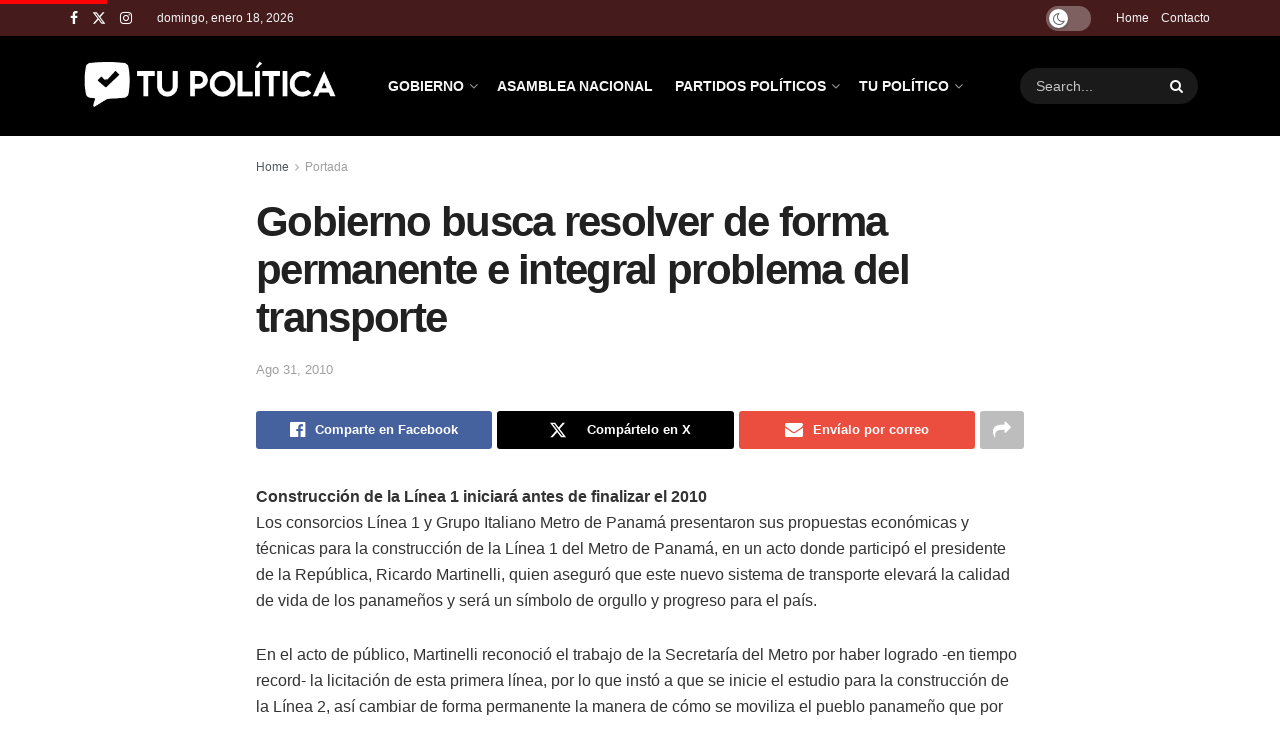

--- FILE ---
content_type: text/html; charset=UTF-8
request_url: https://tupolitica.com/presidencia-panama/gobierno-busca-resolver-de-forma-permanente-e-integral-problema-del-transporte.html/
body_size: 28173
content:
<!doctype html>
<!--[if lt IE 7]> <html class="no-js lt-ie9 lt-ie8 lt-ie7" lang="es" prefix="og: https://ogp.me/ns#"> <![endif]-->
<!--[if IE 7]>    <html class="no-js lt-ie9 lt-ie8" lang="es" prefix="og: https://ogp.me/ns#"> <![endif]-->
<!--[if IE 8]>    <html class="no-js lt-ie9" lang="es" prefix="og: https://ogp.me/ns#"> <![endif]-->
<!--[if IE 9]>    <html class="no-js lt-ie10" lang="es" prefix="og: https://ogp.me/ns#"> <![endif]-->
<!--[if gt IE 8]><!--> <html class="no-js" lang="es" prefix="og: https://ogp.me/ns#"> <!--<![endif]-->
<head>
    <meta http-equiv="Content-Type" content="text/html; charset=UTF-8" />
    <meta name='viewport' content='width=device-width, initial-scale=1, user-scalable=yes' />
    <link rel="profile" href="https://gmpg.org/xfn/11" />
    <link rel="pingback" href="https://tupolitica.com/xmlrpc.php" />
    <meta property="og:type" content="article">
<meta property="og:title" content="Gobierno busca resolver de forma permanente e integral problema del transporte">
<meta property="og:site_name" content="Tu Política">
<meta property="og:description" content="Construcción de la Línea 1 iniciará antes de finalizar el 2010 Los consorcios Línea 1 y Grupo Italiano Metro de">
<meta property="og:url" content="https://tupolitica.com/presidencia-panama/gobierno-busca-resolver-de-forma-permanente-e-integral-problema-del-transporte.html/">
<meta property="og:locale" content="es_ES">
<meta property="article:published_time" content="2010-08-31T15:47:55-05:00">
<meta property="article:modified_time" content="2010-08-31T15:48:46-05:00">
<meta property="article:section" content="Portada">
<meta property="article:tag" content="Presidencia de la República">
<meta property="article:tag" content="Presidencia de Panamá">
<meta property="article:tag" content="Presidente Ricardo Martinelli">
<meta name="twitter:card" content="summary_large_image">
<meta name="twitter:title" content="Gobierno busca resolver de forma permanente e integral problema del transporte">
<meta name="twitter:description" content="Construcción de la Línea 1 iniciará antes de finalizar el 2010 Los consorcios Línea 1 y Grupo Italiano Metro de">
<meta name="twitter:url" content="https://tupolitica.com/presidencia-panama/gobierno-busca-resolver-de-forma-permanente-e-integral-problema-del-transporte.html/">
<meta name="twitter:site" content="">
			<script type="text/javascript">
			  var jnews_ajax_url = '/?ajax-request=jnews'
			</script>
			<script type="text/javascript">;window.jnews=window.jnews||{},window.jnews.library=window.jnews.library||{},window.jnews.library=function(){"use strict";var e=this;e.win=window,e.doc=document,e.noop=function(){},e.globalBody=e.doc.getElementsByTagName("body")[0],e.globalBody=e.globalBody?e.globalBody:e.doc,e.win.jnewsDataStorage=e.win.jnewsDataStorage||{_storage:new WeakMap,put:function(e,t,n){this._storage.has(e)||this._storage.set(e,new Map),this._storage.get(e).set(t,n)},get:function(e,t){return this._storage.get(e).get(t)},has:function(e,t){return this._storage.has(e)&&this._storage.get(e).has(t)},remove:function(e,t){var n=this._storage.get(e).delete(t);return 0===!this._storage.get(e).size&&this._storage.delete(e),n}},e.windowWidth=function(){return e.win.innerWidth||e.docEl.clientWidth||e.globalBody.clientWidth},e.windowHeight=function(){return e.win.innerHeight||e.docEl.clientHeight||e.globalBody.clientHeight},e.requestAnimationFrame=e.win.requestAnimationFrame||e.win.webkitRequestAnimationFrame||e.win.mozRequestAnimationFrame||e.win.msRequestAnimationFrame||window.oRequestAnimationFrame||function(e){return setTimeout(e,1e3/60)},e.cancelAnimationFrame=e.win.cancelAnimationFrame||e.win.webkitCancelAnimationFrame||e.win.webkitCancelRequestAnimationFrame||e.win.mozCancelAnimationFrame||e.win.msCancelRequestAnimationFrame||e.win.oCancelRequestAnimationFrame||function(e){clearTimeout(e)},e.classListSupport="classList"in document.createElement("_"),e.hasClass=e.classListSupport?function(e,t){return e.classList.contains(t)}:function(e,t){return e.className.indexOf(t)>=0},e.addClass=e.classListSupport?function(t,n){e.hasClass(t,n)||t.classList.add(n)}:function(t,n){e.hasClass(t,n)||(t.className+=" "+n)},e.removeClass=e.classListSupport?function(t,n){e.hasClass(t,n)&&t.classList.remove(n)}:function(t,n){e.hasClass(t,n)&&(t.className=t.className.replace(n,""))},e.objKeys=function(e){var t=[];for(var n in e)Object.prototype.hasOwnProperty.call(e,n)&&t.push(n);return t},e.isObjectSame=function(e,t){var n=!0;return JSON.stringify(e)!==JSON.stringify(t)&&(n=!1),n},e.extend=function(){for(var e,t,n,o=arguments[0]||{},i=1,a=arguments.length;i<a;i++)if(null!==(e=arguments[i]))for(t in e)o!==(n=e[t])&&void 0!==n&&(o[t]=n);return o},e.dataStorage=e.win.jnewsDataStorage,e.isVisible=function(e){return 0!==e.offsetWidth&&0!==e.offsetHeight||e.getBoundingClientRect().length},e.getHeight=function(e){return e.offsetHeight||e.clientHeight||e.getBoundingClientRect().height},e.getWidth=function(e){return e.offsetWidth||e.clientWidth||e.getBoundingClientRect().width},e.supportsPassive=!1;try{var t=Object.defineProperty({},"passive",{get:function(){e.supportsPassive=!0}});"createEvent"in e.doc?e.win.addEventListener("test",null,t):"fireEvent"in e.doc&&e.win.attachEvent("test",null)}catch(e){}e.passiveOption=!!e.supportsPassive&&{passive:!0},e.setStorage=function(e,t){e="jnews-"+e;var n={expired:Math.floor(((new Date).getTime()+432e5)/1e3)};t=Object.assign(n,t);localStorage.setItem(e,JSON.stringify(t))},e.getStorage=function(e){e="jnews-"+e;var t=localStorage.getItem(e);return null!==t&&0<t.length?JSON.parse(localStorage.getItem(e)):{}},e.expiredStorage=function(){var t,n="jnews-";for(var o in localStorage)o.indexOf(n)>-1&&"undefined"!==(t=e.getStorage(o.replace(n,""))).expired&&t.expired<Math.floor((new Date).getTime()/1e3)&&localStorage.removeItem(o)},e.addEvents=function(t,n,o){for(var i in n){var a=["touchstart","touchmove"].indexOf(i)>=0&&!o&&e.passiveOption;"createEvent"in e.doc?t.addEventListener(i,n[i],a):"fireEvent"in e.doc&&t.attachEvent("on"+i,n[i])}},e.removeEvents=function(t,n){for(var o in n)"createEvent"in e.doc?t.removeEventListener(o,n[o]):"fireEvent"in e.doc&&t.detachEvent("on"+o,n[o])},e.triggerEvents=function(t,n,o){var i;o=o||{detail:null};return"createEvent"in e.doc?(!(i=e.doc.createEvent("CustomEvent")||new CustomEvent(n)).initCustomEvent||i.initCustomEvent(n,!0,!1,o),void t.dispatchEvent(i)):"fireEvent"in e.doc?((i=e.doc.createEventObject()).eventType=n,void t.fireEvent("on"+i.eventType,i)):void 0},e.getParents=function(t,n){void 0===n&&(n=e.doc);for(var o=[],i=t.parentNode,a=!1;!a;)if(i){var r=i;r.querySelectorAll(n).length?a=!0:(o.push(r),i=r.parentNode)}else o=[],a=!0;return o},e.forEach=function(e,t,n){for(var o=0,i=e.length;o<i;o++)t.call(n,e[o],o)},e.getText=function(e){return e.innerText||e.textContent},e.setText=function(e,t){var n="object"==typeof t?t.innerText||t.textContent:t;e.innerText&&(e.innerText=n),e.textContent&&(e.textContent=n)},e.httpBuildQuery=function(t){return e.objKeys(t).reduce(function t(n){var o=arguments.length>1&&void 0!==arguments[1]?arguments[1]:null;return function(i,a){var r=n[a];a=encodeURIComponent(a);var s=o?"".concat(o,"[").concat(a,"]"):a;return null==r||"function"==typeof r?(i.push("".concat(s,"=")),i):["number","boolean","string"].includes(typeof r)?(i.push("".concat(s,"=").concat(encodeURIComponent(r))),i):(i.push(e.objKeys(r).reduce(t(r,s),[]).join("&")),i)}}(t),[]).join("&")},e.get=function(t,n,o,i){return o="function"==typeof o?o:e.noop,e.ajax("GET",t,n,o,i)},e.post=function(t,n,o,i){return o="function"==typeof o?o:e.noop,e.ajax("POST",t,n,o,i)},e.ajax=function(t,n,o,i,a){var r=new XMLHttpRequest,s=n,c=e.httpBuildQuery(o);if(t=-1!=["GET","POST"].indexOf(t)?t:"GET",r.open(t,s+("GET"==t?"?"+c:""),!0),"POST"==t&&r.setRequestHeader("Content-type","application/x-www-form-urlencoded"),r.setRequestHeader("X-Requested-With","XMLHttpRequest"),r.onreadystatechange=function(){4===r.readyState&&200<=r.status&&300>r.status&&"function"==typeof i&&i.call(void 0,r.response)},void 0!==a&&!a){return{xhr:r,send:function(){r.send("POST"==t?c:null)}}}return r.send("POST"==t?c:null),{xhr:r}},e.scrollTo=function(t,n,o){function i(e,t,n){this.start=this.position(),this.change=e-this.start,this.currentTime=0,this.increment=20,this.duration=void 0===n?500:n,this.callback=t,this.finish=!1,this.animateScroll()}return Math.easeInOutQuad=function(e,t,n,o){return(e/=o/2)<1?n/2*e*e+t:-n/2*(--e*(e-2)-1)+t},i.prototype.stop=function(){this.finish=!0},i.prototype.move=function(t){e.doc.documentElement.scrollTop=t,e.globalBody.parentNode.scrollTop=t,e.globalBody.scrollTop=t},i.prototype.position=function(){return e.doc.documentElement.scrollTop||e.globalBody.parentNode.scrollTop||e.globalBody.scrollTop},i.prototype.animateScroll=function(){this.currentTime+=this.increment;var t=Math.easeInOutQuad(this.currentTime,this.start,this.change,this.duration);this.move(t),this.currentTime<this.duration&&!this.finish?e.requestAnimationFrame.call(e.win,this.animateScroll.bind(this)):this.callback&&"function"==typeof this.callback&&this.callback()},new i(t,n,o)},e.unwrap=function(t){var n,o=t;e.forEach(t,(function(e,t){n?n+=e:n=e})),o.replaceWith(n)},e.performance={start:function(e){performance.mark(e+"Start")},stop:function(e){performance.mark(e+"End"),performance.measure(e,e+"Start",e+"End")}},e.fps=function(){var t=0,n=0,o=0;!function(){var i=t=0,a=0,r=0,s=document.getElementById("fpsTable"),c=function(t){void 0===document.getElementsByTagName("body")[0]?e.requestAnimationFrame.call(e.win,(function(){c(t)})):document.getElementsByTagName("body")[0].appendChild(t)};null===s&&((s=document.createElement("div")).style.position="fixed",s.style.top="120px",s.style.left="10px",s.style.width="100px",s.style.height="20px",s.style.border="1px solid black",s.style.fontSize="11px",s.style.zIndex="100000",s.style.backgroundColor="white",s.id="fpsTable",c(s));var l=function(){o++,n=Date.now(),(a=(o/(r=(n-t)/1e3)).toPrecision(2))!=i&&(i=a,s.innerHTML=i+"fps"),1<r&&(t=n,o=0),e.requestAnimationFrame.call(e.win,l)};l()}()},e.instr=function(e,t){for(var n=0;n<t.length;n++)if(-1!==e.toLowerCase().indexOf(t[n].toLowerCase()))return!0},e.winLoad=function(t,n){function o(o){if("complete"===e.doc.readyState||"interactive"===e.doc.readyState)return!o||n?setTimeout(t,n||1):t(o),1}o()||e.addEvents(e.win,{load:o})},e.docReady=function(t,n){function o(o){if("complete"===e.doc.readyState||"interactive"===e.doc.readyState)return!o||n?setTimeout(t,n||1):t(o),1}o()||e.addEvents(e.doc,{DOMContentLoaded:o})},e.fireOnce=function(){e.docReady((function(){e.assets=e.assets||[],e.assets.length&&(e.boot(),e.load_assets())}),50)},e.boot=function(){e.length&&e.doc.querySelectorAll("style[media]").forEach((function(e){"not all"==e.getAttribute("media")&&e.removeAttribute("media")}))},e.create_js=function(t,n){var o=e.doc.createElement("script");switch(o.setAttribute("src",t),n){case"defer":o.setAttribute("defer",!0);break;case"async":o.setAttribute("async",!0);break;case"deferasync":o.setAttribute("defer",!0),o.setAttribute("async",!0)}e.globalBody.appendChild(o)},e.load_assets=function(){"object"==typeof e.assets&&e.forEach(e.assets.slice(0),(function(t,n){var o="";t.defer&&(o+="defer"),t.async&&(o+="async"),e.create_js(t.url,o);var i=e.assets.indexOf(t);i>-1&&e.assets.splice(i,1)})),e.assets=jnewsoption.au_scripts=window.jnewsads=[]},e.setCookie=function(e,t,n){var o="";if(n){var i=new Date;i.setTime(i.getTime()+24*n*60*60*1e3),o="; expires="+i.toUTCString()}document.cookie=e+"="+(t||"")+o+"; path=/"},e.getCookie=function(e){for(var t=e+"=",n=document.cookie.split(";"),o=0;o<n.length;o++){for(var i=n[o];" "==i.charAt(0);)i=i.substring(1,i.length);if(0==i.indexOf(t))return i.substring(t.length,i.length)}return null},e.eraseCookie=function(e){document.cookie=e+"=; Path=/; Expires=Thu, 01 Jan 1970 00:00:01 GMT;"},e.docReady((function(){e.globalBody=e.globalBody==e.doc?e.doc.getElementsByTagName("body")[0]:e.globalBody,e.globalBody=e.globalBody?e.globalBody:e.doc})),e.winLoad((function(){e.winLoad((function(){var t=!1;if(void 0!==window.jnewsadmin)if(void 0!==window.file_version_checker){var n=e.objKeys(window.file_version_checker);n.length?n.forEach((function(e){t||"10.0.4"===window.file_version_checker[e]||(t=!0)})):t=!0}else t=!0;t&&(window.jnewsHelper.getMessage(),window.jnewsHelper.getNotice())}),2500)}))},window.jnews.library=new window.jnews.library;</script>
<!-- Optimización para motores de búsqueda de Rank Math -  https://rankmath.com/ -->
<title>Gobierno busca resolver de forma permanente e integral problema del transporte - Tu Política</title>
<meta name="description" content="En el acto de público, Martinelli reconoció el trabajo de la Secretaría del Metro por haber logrado -en tiempo record- la licitación de esta primera línea,"/>
<meta name="robots" content="follow, index, max-snippet:-1, max-video-preview:-1, max-image-preview:large"/>
<link rel="canonical" href="https://tupolitica.com/presidencia-panama/gobierno-busca-resolver-de-forma-permanente-e-integral-problema-del-transporte.html/" />
<meta property="og:locale" content="es_ES" />
<meta property="og:type" content="article" />
<meta property="og:title" content="Gobierno busca resolver de forma permanente e integral problema del transporte - Tu Política" />
<meta property="og:description" content="En el acto de público, Martinelli reconoció el trabajo de la Secretaría del Metro por haber logrado -en tiempo record- la licitación de esta primera línea," />
<meta property="og:url" content="https://tupolitica.com/presidencia-panama/gobierno-busca-resolver-de-forma-permanente-e-integral-problema-del-transporte.html/" />
<meta property="og:site_name" content="Tu Política" />
<meta property="article:tag" content="Presidencia de la República" />
<meta property="article:tag" content="Presidencia de Panamá" />
<meta property="article:tag" content="Presidente Ricardo Martinelli" />
<meta property="article:section" content="Portada" />
<meta property="og:updated_time" content="2010-08-31T15:48:46-05:00" />
<meta property="article:published_time" content="2010-08-31T15:47:55-05:00" />
<meta property="article:modified_time" content="2010-08-31T15:48:46-05:00" />
<meta name="twitter:card" content="summary_large_image" />
<meta name="twitter:title" content="Gobierno busca resolver de forma permanente e integral problema del transporte - Tu Política" />
<meta name="twitter:description" content="En el acto de público, Martinelli reconoció el trabajo de la Secretaría del Metro por haber logrado -en tiempo record- la licitación de esta primera línea," />
<meta name="twitter:label1" content="Escrito por" />
<meta name="twitter:data1" content="tupolitica" />
<meta name="twitter:label2" content="Tiempo de lectura" />
<meta name="twitter:data2" content="3 minutos" />
<script type="application/ld+json" class="rank-math-schema">{"@context":"https://schema.org","@graph":[{"@type":"Organization","@id":"https://tupolitica.com/#organization","name":"Tu Pol\u00edtica","logo":{"@type":"ImageObject","@id":"https://tupolitica.com/#logo","url":"https://tupolitica.com/wp-content/uploads/2025/08/tupolitica-white-2025-150x150.png","contentUrl":"https://tupolitica.com/wp-content/uploads/2025/08/tupolitica-white-2025-150x150.png","caption":"Tu Pol\u00edtica","inLanguage":"es"}},{"@type":"WebSite","@id":"https://tupolitica.com/#website","url":"https://tupolitica.com","name":"Tu Pol\u00edtica","publisher":{"@id":"https://tupolitica.com/#organization"},"inLanguage":"es"},{"@type":"WebPage","@id":"https://tupolitica.com/presidencia-panama/gobierno-busca-resolver-de-forma-permanente-e-integral-problema-del-transporte.html/#webpage","url":"https://tupolitica.com/presidencia-panama/gobierno-busca-resolver-de-forma-permanente-e-integral-problema-del-transporte.html/","name":"Gobierno busca resolver de forma permanente e integral problema del transporte - Tu Pol\u00edtica","datePublished":"2010-08-31T15:47:55-05:00","dateModified":"2010-08-31T15:48:46-05:00","isPartOf":{"@id":"https://tupolitica.com/#website"},"inLanguage":"es"},{"@type":"Person","@id":"https://tupolitica.com/author/tupolitica/","name":"tupolitica","url":"https://tupolitica.com/author/tupolitica/","image":{"@type":"ImageObject","@id":"https://secure.gravatar.com/avatar/62ae587d56f7e54e587ad8958a7206e08723e391650df051903d61c27b43f323?s=96&amp;d=mm&amp;r=g","url":"https://secure.gravatar.com/avatar/62ae587d56f7e54e587ad8958a7206e08723e391650df051903d61c27b43f323?s=96&amp;d=mm&amp;r=g","caption":"tupolitica","inLanguage":"es"},"worksFor":{"@id":"https://tupolitica.com/#organization"}},{"@type":"BlogPosting","headline":"Gobierno busca resolver de forma permanente e integral problema del transporte - Tu Pol\u00edtica","datePublished":"2010-08-31T15:47:55-05:00","dateModified":"2010-08-31T15:48:46-05:00","articleSection":"Portada, Presidencia de la Rep\u00fablica de Panam\u00e1","author":{"@id":"https://tupolitica.com/author/tupolitica/","name":"tupolitica"},"publisher":{"@id":"https://tupolitica.com/#organization"},"description":"En el acto de p\u00fablico, Martinelli reconoci\u00f3 el trabajo de la Secretar\u00eda del Metro por haber logrado -en tiempo record- la licitaci\u00f3n de esta primera l\u00ednea,","name":"Gobierno busca resolver de forma permanente e integral problema del transporte - Tu Pol\u00edtica","@id":"https://tupolitica.com/presidencia-panama/gobierno-busca-resolver-de-forma-permanente-e-integral-problema-del-transporte.html/#richSnippet","isPartOf":{"@id":"https://tupolitica.com/presidencia-panama/gobierno-busca-resolver-de-forma-permanente-e-integral-problema-del-transporte.html/#webpage"},"inLanguage":"es","mainEntityOfPage":{"@id":"https://tupolitica.com/presidencia-panama/gobierno-busca-resolver-de-forma-permanente-e-integral-problema-del-transporte.html/#webpage"}}]}</script>
<!-- /Plugin Rank Math WordPress SEO -->

<link rel='dns-prefetch' href='//www.googletagmanager.com' />
<link rel='dns-prefetch' href='//fonts.googleapis.com' />
<link rel='preconnect' href='https://fonts.gstatic.com' />
<link rel="alternate" type="application/rss+xml" title="Tu Política  &raquo; Feed" href="https://tupolitica.com/feed/" />
<link rel="alternate" title="oEmbed (JSON)" type="application/json+oembed" href="https://tupolitica.com/wp-json/oembed/1.0/embed?url=https%3A%2F%2Ftupolitica.com%2Fpresidencia-panama%2Fgobierno-busca-resolver-de-forma-permanente-e-integral-problema-del-transporte.html%2F" />
<link rel="alternate" title="oEmbed (XML)" type="text/xml+oembed" href="https://tupolitica.com/wp-json/oembed/1.0/embed?url=https%3A%2F%2Ftupolitica.com%2Fpresidencia-panama%2Fgobierno-busca-resolver-de-forma-permanente-e-integral-problema-del-transporte.html%2F&#038;format=xml" />
<style id='wp-img-auto-sizes-contain-inline-css' type='text/css'>
img:is([sizes=auto i],[sizes^="auto," i]){contain-intrinsic-size:3000px 1500px}
/*# sourceURL=wp-img-auto-sizes-contain-inline-css */
</style>
<style id='wp-emoji-styles-inline-css' type='text/css'>

	img.wp-smiley, img.emoji {
		display: inline !important;
		border: none !important;
		box-shadow: none !important;
		height: 1em !important;
		width: 1em !important;
		margin: 0 0.07em !important;
		vertical-align: -0.1em !important;
		background: none !important;
		padding: 0 !important;
	}
/*# sourceURL=wp-emoji-styles-inline-css */
</style>
<link rel='stylesheet' id='wp-block-library-css' href='https://tupolitica.com/wp-includes/css/dist/block-library/style.min.css?ver=6.9' type='text/css' media='all' />
<style id='classic-theme-styles-inline-css' type='text/css'>
/*! This file is auto-generated */
.wp-block-button__link{color:#fff;background-color:#32373c;border-radius:9999px;box-shadow:none;text-decoration:none;padding:calc(.667em + 2px) calc(1.333em + 2px);font-size:1.125em}.wp-block-file__button{background:#32373c;color:#fff;text-decoration:none}
/*# sourceURL=/wp-includes/css/classic-themes.min.css */
</style>
<style id='global-styles-inline-css' type='text/css'>
:root{--wp--preset--aspect-ratio--square: 1;--wp--preset--aspect-ratio--4-3: 4/3;--wp--preset--aspect-ratio--3-4: 3/4;--wp--preset--aspect-ratio--3-2: 3/2;--wp--preset--aspect-ratio--2-3: 2/3;--wp--preset--aspect-ratio--16-9: 16/9;--wp--preset--aspect-ratio--9-16: 9/16;--wp--preset--color--black: #000000;--wp--preset--color--cyan-bluish-gray: #abb8c3;--wp--preset--color--white: #ffffff;--wp--preset--color--pale-pink: #f78da7;--wp--preset--color--vivid-red: #cf2e2e;--wp--preset--color--luminous-vivid-orange: #ff6900;--wp--preset--color--luminous-vivid-amber: #fcb900;--wp--preset--color--light-green-cyan: #7bdcb5;--wp--preset--color--vivid-green-cyan: #00d084;--wp--preset--color--pale-cyan-blue: #8ed1fc;--wp--preset--color--vivid-cyan-blue: #0693e3;--wp--preset--color--vivid-purple: #9b51e0;--wp--preset--gradient--vivid-cyan-blue-to-vivid-purple: linear-gradient(135deg,rgb(6,147,227) 0%,rgb(155,81,224) 100%);--wp--preset--gradient--light-green-cyan-to-vivid-green-cyan: linear-gradient(135deg,rgb(122,220,180) 0%,rgb(0,208,130) 100%);--wp--preset--gradient--luminous-vivid-amber-to-luminous-vivid-orange: linear-gradient(135deg,rgb(252,185,0) 0%,rgb(255,105,0) 100%);--wp--preset--gradient--luminous-vivid-orange-to-vivid-red: linear-gradient(135deg,rgb(255,105,0) 0%,rgb(207,46,46) 100%);--wp--preset--gradient--very-light-gray-to-cyan-bluish-gray: linear-gradient(135deg,rgb(238,238,238) 0%,rgb(169,184,195) 100%);--wp--preset--gradient--cool-to-warm-spectrum: linear-gradient(135deg,rgb(74,234,220) 0%,rgb(151,120,209) 20%,rgb(207,42,186) 40%,rgb(238,44,130) 60%,rgb(251,105,98) 80%,rgb(254,248,76) 100%);--wp--preset--gradient--blush-light-purple: linear-gradient(135deg,rgb(255,206,236) 0%,rgb(152,150,240) 100%);--wp--preset--gradient--blush-bordeaux: linear-gradient(135deg,rgb(254,205,165) 0%,rgb(254,45,45) 50%,rgb(107,0,62) 100%);--wp--preset--gradient--luminous-dusk: linear-gradient(135deg,rgb(255,203,112) 0%,rgb(199,81,192) 50%,rgb(65,88,208) 100%);--wp--preset--gradient--pale-ocean: linear-gradient(135deg,rgb(255,245,203) 0%,rgb(182,227,212) 50%,rgb(51,167,181) 100%);--wp--preset--gradient--electric-grass: linear-gradient(135deg,rgb(202,248,128) 0%,rgb(113,206,126) 100%);--wp--preset--gradient--midnight: linear-gradient(135deg,rgb(2,3,129) 0%,rgb(40,116,252) 100%);--wp--preset--font-size--small: 13px;--wp--preset--font-size--medium: 20px;--wp--preset--font-size--large: 36px;--wp--preset--font-size--x-large: 42px;--wp--preset--spacing--20: 0.44rem;--wp--preset--spacing--30: 0.67rem;--wp--preset--spacing--40: 1rem;--wp--preset--spacing--50: 1.5rem;--wp--preset--spacing--60: 2.25rem;--wp--preset--spacing--70: 3.38rem;--wp--preset--spacing--80: 5.06rem;--wp--preset--shadow--natural: 6px 6px 9px rgba(0, 0, 0, 0.2);--wp--preset--shadow--deep: 12px 12px 50px rgba(0, 0, 0, 0.4);--wp--preset--shadow--sharp: 6px 6px 0px rgba(0, 0, 0, 0.2);--wp--preset--shadow--outlined: 6px 6px 0px -3px rgb(255, 255, 255), 6px 6px rgb(0, 0, 0);--wp--preset--shadow--crisp: 6px 6px 0px rgb(0, 0, 0);}:where(.is-layout-flex){gap: 0.5em;}:where(.is-layout-grid){gap: 0.5em;}body .is-layout-flex{display: flex;}.is-layout-flex{flex-wrap: wrap;align-items: center;}.is-layout-flex > :is(*, div){margin: 0;}body .is-layout-grid{display: grid;}.is-layout-grid > :is(*, div){margin: 0;}:where(.wp-block-columns.is-layout-flex){gap: 2em;}:where(.wp-block-columns.is-layout-grid){gap: 2em;}:where(.wp-block-post-template.is-layout-flex){gap: 1.25em;}:where(.wp-block-post-template.is-layout-grid){gap: 1.25em;}.has-black-color{color: var(--wp--preset--color--black) !important;}.has-cyan-bluish-gray-color{color: var(--wp--preset--color--cyan-bluish-gray) !important;}.has-white-color{color: var(--wp--preset--color--white) !important;}.has-pale-pink-color{color: var(--wp--preset--color--pale-pink) !important;}.has-vivid-red-color{color: var(--wp--preset--color--vivid-red) !important;}.has-luminous-vivid-orange-color{color: var(--wp--preset--color--luminous-vivid-orange) !important;}.has-luminous-vivid-amber-color{color: var(--wp--preset--color--luminous-vivid-amber) !important;}.has-light-green-cyan-color{color: var(--wp--preset--color--light-green-cyan) !important;}.has-vivid-green-cyan-color{color: var(--wp--preset--color--vivid-green-cyan) !important;}.has-pale-cyan-blue-color{color: var(--wp--preset--color--pale-cyan-blue) !important;}.has-vivid-cyan-blue-color{color: var(--wp--preset--color--vivid-cyan-blue) !important;}.has-vivid-purple-color{color: var(--wp--preset--color--vivid-purple) !important;}.has-black-background-color{background-color: var(--wp--preset--color--black) !important;}.has-cyan-bluish-gray-background-color{background-color: var(--wp--preset--color--cyan-bluish-gray) !important;}.has-white-background-color{background-color: var(--wp--preset--color--white) !important;}.has-pale-pink-background-color{background-color: var(--wp--preset--color--pale-pink) !important;}.has-vivid-red-background-color{background-color: var(--wp--preset--color--vivid-red) !important;}.has-luminous-vivid-orange-background-color{background-color: var(--wp--preset--color--luminous-vivid-orange) !important;}.has-luminous-vivid-amber-background-color{background-color: var(--wp--preset--color--luminous-vivid-amber) !important;}.has-light-green-cyan-background-color{background-color: var(--wp--preset--color--light-green-cyan) !important;}.has-vivid-green-cyan-background-color{background-color: var(--wp--preset--color--vivid-green-cyan) !important;}.has-pale-cyan-blue-background-color{background-color: var(--wp--preset--color--pale-cyan-blue) !important;}.has-vivid-cyan-blue-background-color{background-color: var(--wp--preset--color--vivid-cyan-blue) !important;}.has-vivid-purple-background-color{background-color: var(--wp--preset--color--vivid-purple) !important;}.has-black-border-color{border-color: var(--wp--preset--color--black) !important;}.has-cyan-bluish-gray-border-color{border-color: var(--wp--preset--color--cyan-bluish-gray) !important;}.has-white-border-color{border-color: var(--wp--preset--color--white) !important;}.has-pale-pink-border-color{border-color: var(--wp--preset--color--pale-pink) !important;}.has-vivid-red-border-color{border-color: var(--wp--preset--color--vivid-red) !important;}.has-luminous-vivid-orange-border-color{border-color: var(--wp--preset--color--luminous-vivid-orange) !important;}.has-luminous-vivid-amber-border-color{border-color: var(--wp--preset--color--luminous-vivid-amber) !important;}.has-light-green-cyan-border-color{border-color: var(--wp--preset--color--light-green-cyan) !important;}.has-vivid-green-cyan-border-color{border-color: var(--wp--preset--color--vivid-green-cyan) !important;}.has-pale-cyan-blue-border-color{border-color: var(--wp--preset--color--pale-cyan-blue) !important;}.has-vivid-cyan-blue-border-color{border-color: var(--wp--preset--color--vivid-cyan-blue) !important;}.has-vivid-purple-border-color{border-color: var(--wp--preset--color--vivid-purple) !important;}.has-vivid-cyan-blue-to-vivid-purple-gradient-background{background: var(--wp--preset--gradient--vivid-cyan-blue-to-vivid-purple) !important;}.has-light-green-cyan-to-vivid-green-cyan-gradient-background{background: var(--wp--preset--gradient--light-green-cyan-to-vivid-green-cyan) !important;}.has-luminous-vivid-amber-to-luminous-vivid-orange-gradient-background{background: var(--wp--preset--gradient--luminous-vivid-amber-to-luminous-vivid-orange) !important;}.has-luminous-vivid-orange-to-vivid-red-gradient-background{background: var(--wp--preset--gradient--luminous-vivid-orange-to-vivid-red) !important;}.has-very-light-gray-to-cyan-bluish-gray-gradient-background{background: var(--wp--preset--gradient--very-light-gray-to-cyan-bluish-gray) !important;}.has-cool-to-warm-spectrum-gradient-background{background: var(--wp--preset--gradient--cool-to-warm-spectrum) !important;}.has-blush-light-purple-gradient-background{background: var(--wp--preset--gradient--blush-light-purple) !important;}.has-blush-bordeaux-gradient-background{background: var(--wp--preset--gradient--blush-bordeaux) !important;}.has-luminous-dusk-gradient-background{background: var(--wp--preset--gradient--luminous-dusk) !important;}.has-pale-ocean-gradient-background{background: var(--wp--preset--gradient--pale-ocean) !important;}.has-electric-grass-gradient-background{background: var(--wp--preset--gradient--electric-grass) !important;}.has-midnight-gradient-background{background: var(--wp--preset--gradient--midnight) !important;}.has-small-font-size{font-size: var(--wp--preset--font-size--small) !important;}.has-medium-font-size{font-size: var(--wp--preset--font-size--medium) !important;}.has-large-font-size{font-size: var(--wp--preset--font-size--large) !important;}.has-x-large-font-size{font-size: var(--wp--preset--font-size--x-large) !important;}
:where(.wp-block-post-template.is-layout-flex){gap: 1.25em;}:where(.wp-block-post-template.is-layout-grid){gap: 1.25em;}
:where(.wp-block-term-template.is-layout-flex){gap: 1.25em;}:where(.wp-block-term-template.is-layout-grid){gap: 1.25em;}
:where(.wp-block-columns.is-layout-flex){gap: 2em;}:where(.wp-block-columns.is-layout-grid){gap: 2em;}
:root :where(.wp-block-pullquote){font-size: 1.5em;line-height: 1.6;}
/*# sourceURL=global-styles-inline-css */
</style>
<link rel='stylesheet' id='jnews-video-css' href='https://tupolitica.com/wp-content/plugins/jnews-video/assets/css/plugin.css?ver=11.6.4' type='text/css' media='all' />
<link rel='stylesheet' id='ez-toc-css' href='https://tupolitica.com/wp-content/plugins/easy-table-of-contents/assets/css/screen.min.css?ver=2.0.80' type='text/css' media='all' />
<style id='ez-toc-inline-css' type='text/css'>
div#ez-toc-container .ez-toc-title {font-size: 120%;}div#ez-toc-container .ez-toc-title {font-weight: 500;}div#ez-toc-container ul li , div#ez-toc-container ul li a {font-size: 95%;}div#ez-toc-container ul li , div#ez-toc-container ul li a {font-weight: 500;}div#ez-toc-container nav ul ul li {font-size: 90%;}div#ez-toc-container {width: 100%;}.ez-toc-box-title {font-weight: bold; margin-bottom: 10px; text-align: center; text-transform: uppercase; letter-spacing: 1px; color: #666; padding-bottom: 5px;position:absolute;top:-4%;left:5%;background-color: inherit;transition: top 0.3s ease;}.ez-toc-box-title.toc-closed {top:-25%;}
.ez-toc-container-direction {direction: ltr;}.ez-toc-counter ul{counter-reset: item ;}.ez-toc-counter nav ul li a::before {content: counters(item, '.', decimal) '. ';display: inline-block;counter-increment: item;flex-grow: 0;flex-shrink: 0;margin-right: .2em; float: left; }.ez-toc-widget-direction {direction: ltr;}.ez-toc-widget-container ul{counter-reset: item ;}.ez-toc-widget-container nav ul li a::before {content: counters(item, '.', decimal) '. ';display: inline-block;counter-increment: item;flex-grow: 0;flex-shrink: 0;margin-right: .2em; float: left; }
/*# sourceURL=ez-toc-inline-css */
</style>
<link rel='stylesheet' id='jnews-parent-style-css' href='https://tupolitica.com/wp-content/themes/jnews/style.css?ver=6.9' type='text/css' media='all' />
<link rel='stylesheet' id='elementor-frontend-css' href='https://tupolitica.com/wp-content/plugins/elementor/assets/css/frontend.min.css?ver=3.34.1' type='text/css' media='all' />
<link rel='stylesheet' id='newsletter-css' href='https://tupolitica.com/wp-content/plugins/newsletter/style.css?ver=9.1.0' type='text/css' media='all' />
<link rel='stylesheet' id='jeg_customizer_font-css' href='//fonts.googleapis.com/css?family=Roboto%3Aregular%2C700%7CSource+Sans+Pro%3A600%2Cregular%2C600&#038;display=swap&#038;ver=1.3.0' type='text/css' media='all' />
<link rel='stylesheet' id='font-awesome-css' href='https://tupolitica.com/wp-content/plugins/elementor/assets/lib/font-awesome/css/font-awesome.min.css?ver=4.7.0' type='text/css' media='all' />
<link rel='stylesheet' id='jnews-frontend-css' href='https://tupolitica.com/wp-content/themes/jnews/assets/dist/frontend.min.css?ver=1.0.0' type='text/css' media='all' />
<link rel='stylesheet' id='jnews-elementor-css' href='https://tupolitica.com/wp-content/themes/jnews/assets/css/elementor-frontend.css?ver=1.0.0' type='text/css' media='all' />
<link rel='stylesheet' id='jnews-style-css' href='https://tupolitica.com/wp-content/themes/jnews-child/style.css?ver=1.0.0' type='text/css' media='all' />
<link rel='stylesheet' id='jnews-darkmode-css' href='https://tupolitica.com/wp-content/themes/jnews/assets/css/darkmode.css?ver=1.0.0' type='text/css' media='all' />
<link rel='stylesheet' id='jnews-scheme-css' href='https://tupolitica.com/wp-content/uploads/jnews/scheme.css?ver=1760042370' type='text/css' media='all' />
<link rel='stylesheet' id='jnews-video-darkmode-css' href='https://tupolitica.com/wp-content/plugins/jnews-video/assets/css/darkmode.css?ver=11.6.4' type='text/css' media='all' />
<link rel='stylesheet' id='jnews-select-share-css' href='https://tupolitica.com/wp-content/plugins/jnews-social-share/assets/css/plugin.css' type='text/css' media='all' />
<script type="text/javascript" src="https://tupolitica.com/wp-includes/js/jquery/jquery.min.js?ver=3.7.1" id="jquery-core-js"></script>
<script type="text/javascript" src="https://tupolitica.com/wp-includes/js/jquery/jquery-migrate.min.js?ver=3.4.1" id="jquery-migrate-js"></script>

<!-- Fragmento de código de la etiqueta de Google (gtag.js) añadida por Site Kit -->
<!-- Fragmento de código de Google Analytics añadido por Site Kit -->
<script type="text/javascript" src="https://www.googletagmanager.com/gtag/js?id=GT-NNV7RBT" id="google_gtagjs-js" async></script>
<script type="text/javascript" id="google_gtagjs-js-after">
/* <![CDATA[ */
window.dataLayer = window.dataLayer || [];function gtag(){dataLayer.push(arguments);}
gtag("set","linker",{"domains":["tupolitica.com"]});
gtag("js", new Date());
gtag("set", "developer_id.dZTNiMT", true);
gtag("config", "GT-NNV7RBT");
 window._googlesitekit = window._googlesitekit || {}; window._googlesitekit.throttledEvents = []; window._googlesitekit.gtagEvent = (name, data) => { var key = JSON.stringify( { name, data } ); if ( !! window._googlesitekit.throttledEvents[ key ] ) { return; } window._googlesitekit.throttledEvents[ key ] = true; setTimeout( () => { delete window._googlesitekit.throttledEvents[ key ]; }, 5 ); gtag( "event", name, { ...data, event_source: "site-kit" } ); }; 
//# sourceURL=google_gtagjs-js-after
/* ]]> */
</script>
<link rel="https://api.w.org/" href="https://tupolitica.com/wp-json/" /><link rel="alternate" title="JSON" type="application/json" href="https://tupolitica.com/wp-json/wp/v2/posts/5418" /><link rel="EditURI" type="application/rsd+xml" title="RSD" href="https://tupolitica.com/xmlrpc.php?rsd" />
<meta name="generator" content="WordPress 6.9" />
<link rel='shortlink' href='https://tupolitica.com/?p=5418' />
<meta name="generator" content="Site Kit by Google 1.170.0" /><!-- Analytics by WP Statistics - https://wp-statistics.com -->

<!-- Metaetiquetas de Google AdSense añadidas por Site Kit -->
<meta name="google-adsense-platform-account" content="ca-host-pub-2644536267352236">
<meta name="google-adsense-platform-domain" content="sitekit.withgoogle.com">
<!-- Acabar con las metaetiquetas de Google AdSense añadidas por Site Kit -->
<meta name="generator" content="Elementor 3.34.1; features: additional_custom_breakpoints; settings: css_print_method-internal, google_font-enabled, font_display-auto">
			<style>
				.e-con.e-parent:nth-of-type(n+4):not(.e-lazyloaded):not(.e-no-lazyload),
				.e-con.e-parent:nth-of-type(n+4):not(.e-lazyloaded):not(.e-no-lazyload) * {
					background-image: none !important;
				}
				@media screen and (max-height: 1024px) {
					.e-con.e-parent:nth-of-type(n+3):not(.e-lazyloaded):not(.e-no-lazyload),
					.e-con.e-parent:nth-of-type(n+3):not(.e-lazyloaded):not(.e-no-lazyload) * {
						background-image: none !important;
					}
				}
				@media screen and (max-height: 640px) {
					.e-con.e-parent:nth-of-type(n+2):not(.e-lazyloaded):not(.e-no-lazyload),
					.e-con.e-parent:nth-of-type(n+2):not(.e-lazyloaded):not(.e-no-lazyload) * {
						background-image: none !important;
					}
				}
			</style>
			
<!-- Fragmento de código de Google Tag Manager añadido por Site Kit -->
<script type="text/javascript">
/* <![CDATA[ */

			( function( w, d, s, l, i ) {
				w[l] = w[l] || [];
				w[l].push( {'gtm.start': new Date().getTime(), event: 'gtm.js'} );
				var f = d.getElementsByTagName( s )[0],
					j = d.createElement( s ), dl = l != 'dataLayer' ? '&l=' + l : '';
				j.async = true;
				j.src = 'https://www.googletagmanager.com/gtm.js?id=' + i + dl;
				f.parentNode.insertBefore( j, f );
			} )( window, document, 'script', 'dataLayer', 'GTM-59JQJ62T' );
			
/* ]]> */
</script>

<!-- Final del fragmento de código de Google Tag Manager añadido por Site Kit -->
<script type='application/ld+json'>{"@context":"http:\/\/schema.org","@type":"Organization","@id":"https:\/\/tupolitica.com\/#organization","url":"https:\/\/tupolitica.com\/","name":"","logo":{"@type":"ImageObject","url":""},"sameAs":["http:\/\/www.facebook.com\/tupolitica","http:\/\/www.twitter.com\/tupolitica","http:\/\/www.instagram.com\/tupolitica"]}</script>
<script type='application/ld+json'>{"@context":"http:\/\/schema.org","@type":"WebSite","@id":"https:\/\/tupolitica.com\/#website","url":"https:\/\/tupolitica.com\/","name":"","potentialAction":{"@type":"SearchAction","target":"https:\/\/tupolitica.com\/?s={search_term_string}","query-input":"required name=search_term_string"}}</script>
<link rel="icon" href="https://tupolitica.com/wp-content/uploads/2025/08/cropped-favico-tp-32x32.jpg" sizes="32x32" />
<link rel="icon" href="https://tupolitica.com/wp-content/uploads/2025/08/cropped-favico-tp-192x192.jpg" sizes="192x192" />
<link rel="apple-touch-icon" href="https://tupolitica.com/wp-content/uploads/2025/08/cropped-favico-tp-180x180.jpg" />
<meta name="msapplication-TileImage" content="https://tupolitica.com/wp-content/uploads/2025/08/cropped-favico-tp-270x270.jpg" />
<script>
(function(w,d,s,l,i){w[l]=w[l]||[];w[l].push({'gtm.start':
new Date().getTime(),event:'gtm.js'});var f=d.getElementsByTagName(s)[0],
j=d.createElement(s),dl=l!='dataLayer'?'&l='+l:'';j.async=true;j.src=
'https://www.googletagmanager.com/gtm.js?id='+i+dl;f.parentNode.insertBefore(j,f);
})(window,document,'script','dataLayer','GTM-59JQJ62T');


     
    </script><style id="jeg_dynamic_css" type="text/css" data-type="jeg_custom-css">.jeg_container, .jeg_content, .jeg_boxed .jeg_main .jeg_container, .jeg_autoload_separator { background-color : #ffffff; } body { --j-body-color : #53585c; --j-accent-color : #211e1e; --j-alt-color : #f4ef21; --j-heading-color : #212121; } body,.jeg_newsfeed_list .tns-outer .tns-controls button,.jeg_filter_button,.owl-carousel .owl-nav div,.jeg_readmore,.jeg_hero_style_7 .jeg_post_meta a,.widget_calendar thead th,.widget_calendar tfoot a,.jeg_socialcounter a,.entry-header .jeg_meta_like a,.entry-header .jeg_meta_comment a,.entry-header .jeg_meta_donation a,.entry-header .jeg_meta_bookmark a,.entry-content tbody tr:hover,.entry-content th,.jeg_splitpost_nav li:hover a,#breadcrumbs a,.jeg_author_socials a:hover,.jeg_footer_content a,.jeg_footer_bottom a,.jeg_cartcontent,.woocommerce .woocommerce-breadcrumb a { color : #53585c; } a, .jeg_menu_style_5>li>a:hover, .jeg_menu_style_5>li.sfHover>a, .jeg_menu_style_5>li.current-menu-item>a, .jeg_menu_style_5>li.current-menu-ancestor>a, .jeg_navbar .jeg_menu:not(.jeg_main_menu)>li>a:hover, .jeg_midbar .jeg_menu:not(.jeg_main_menu)>li>a:hover, .jeg_side_tabs li.active, .jeg_block_heading_5 strong, .jeg_block_heading_6 strong, .jeg_block_heading_7 strong, .jeg_block_heading_8 strong, .jeg_subcat_list li a:hover, .jeg_subcat_list li button:hover, .jeg_pl_lg_7 .jeg_thumb .jeg_post_category a, .jeg_pl_xs_2:before, .jeg_pl_xs_4 .jeg_postblock_content:before, .jeg_postblock .jeg_post_title a:hover, .jeg_hero_style_6 .jeg_post_title a:hover, .jeg_sidefeed .jeg_pl_xs_3 .jeg_post_title a:hover, .widget_jnews_popular .jeg_post_title a:hover, .jeg_meta_author a, .widget_archive li a:hover, .widget_pages li a:hover, .widget_meta li a:hover, .widget_recent_entries li a:hover, .widget_rss li a:hover, .widget_rss cite, .widget_categories li a:hover, .widget_categories li.current-cat>a, #breadcrumbs a:hover, .jeg_share_count .counts, .commentlist .bypostauthor>.comment-body>.comment-author>.fn, span.required, .jeg_review_title, .bestprice .price, .authorlink a:hover, .jeg_vertical_playlist .jeg_video_playlist_play_icon, .jeg_vertical_playlist .jeg_video_playlist_item.active .jeg_video_playlist_thumbnail:before, .jeg_horizontal_playlist .jeg_video_playlist_play, .woocommerce li.product .pricegroup .button, .widget_display_forums li a:hover, .widget_display_topics li:before, .widget_display_replies li:before, .widget_display_views li:before, .bbp-breadcrumb a:hover, .jeg_mobile_menu li.sfHover>a, .jeg_mobile_menu li a:hover, .split-template-6 .pagenum, .jeg_mobile_menu_style_5>li>a:hover, .jeg_mobile_menu_style_5>li.sfHover>a, .jeg_mobile_menu_style_5>li.current-menu-item>a, .jeg_mobile_menu_style_5>li.current-menu-ancestor>a, .jeg_mobile_menu.jeg_menu_dropdown li.open > div > a ,.jeg_menu_dropdown.language-swicher .sub-menu li a:hover { color : #211e1e; } .jeg_menu_style_1>li>a:before, .jeg_menu_style_2>li>a:before, .jeg_menu_style_3>li>a:before, .jeg_side_toggle, .jeg_slide_caption .jeg_post_category a, .jeg_slider_type_1_wrapper .tns-controls button.tns-next, .jeg_block_heading_1 .jeg_block_title span, .jeg_block_heading_2 .jeg_block_title span, .jeg_block_heading_3, .jeg_block_heading_4 .jeg_block_title span, .jeg_block_heading_6:after, .jeg_pl_lg_box .jeg_post_category a, .jeg_pl_md_box .jeg_post_category a, .jeg_readmore:hover, .jeg_thumb .jeg_post_category a, .jeg_block_loadmore a:hover, .jeg_postblock.alt .jeg_block_loadmore a:hover, .jeg_block_loadmore a.active, .jeg_postblock_carousel_2 .jeg_post_category a, .jeg_heroblock .jeg_post_category a, .jeg_pagenav_1 .page_number.active, .jeg_pagenav_1 .page_number.active:hover, input[type="submit"], .btn, .button, .widget_tag_cloud a:hover, .popularpost_item:hover .jeg_post_title a:before, .jeg_splitpost_4 .page_nav, .jeg_splitpost_5 .page_nav, .jeg_post_via a:hover, .jeg_post_source a:hover, .jeg_post_tags a:hover, .comment-reply-title small a:before, .comment-reply-title small a:after, .jeg_storelist .productlink, .authorlink li.active a:before, .jeg_footer.dark .socials_widget:not(.nobg) a:hover .fa,.jeg_footer.dark .socials_widget:not(.nobg) a:hover span.jeg-icon, div.jeg_breakingnews_title, .jeg_overlay_slider_bottom_wrapper .tns-controls button, .jeg_overlay_slider_bottom_wrapper .tns-controls button:hover, .jeg_vertical_playlist .jeg_video_playlist_current, .woocommerce span.onsale, .woocommerce #respond input#submit:hover, .woocommerce a.button:hover, .woocommerce button.button:hover, .woocommerce input.button:hover, .woocommerce #respond input#submit.alt, .woocommerce a.button.alt, .woocommerce button.button.alt, .woocommerce input.button.alt, .jeg_popup_post .caption, .jeg_footer.dark input[type="submit"], .jeg_footer.dark .btn, .jeg_footer.dark .button, .footer_widget.widget_tag_cloud a:hover, .jeg_inner_content .content-inner .jeg_post_category a:hover, #buddypress .standard-form button, #buddypress a.button, #buddypress input[type="submit"], #buddypress input[type="button"], #buddypress input[type="reset"], #buddypress ul.button-nav li a, #buddypress .generic-button a, #buddypress .generic-button button, #buddypress .comment-reply-link, #buddypress a.bp-title-button, #buddypress.buddypress-wrap .members-list li .user-update .activity-read-more a, div#buddypress .standard-form button:hover, div#buddypress a.button:hover, div#buddypress input[type="submit"]:hover, div#buddypress input[type="button"]:hover, div#buddypress input[type="reset"]:hover, div#buddypress ul.button-nav li a:hover, div#buddypress .generic-button a:hover, div#buddypress .generic-button button:hover, div#buddypress .comment-reply-link:hover, div#buddypress a.bp-title-button:hover, div#buddypress.buddypress-wrap .members-list li .user-update .activity-read-more a:hover, #buddypress #item-nav .item-list-tabs ul li a:before, .jeg_inner_content .jeg_meta_container .follow-wrapper a { background-color : #211e1e; } .jeg_block_heading_7 .jeg_block_title span, .jeg_readmore:hover, .jeg_block_loadmore a:hover, .jeg_block_loadmore a.active, .jeg_pagenav_1 .page_number.active, .jeg_pagenav_1 .page_number.active:hover, .jeg_pagenav_3 .page_number:hover, .jeg_prevnext_post a:hover h3, .jeg_overlay_slider .jeg_post_category, .jeg_sidefeed .jeg_post.active, .jeg_vertical_playlist.jeg_vertical_playlist .jeg_video_playlist_item.active .jeg_video_playlist_thumbnail img, .jeg_horizontal_playlist .jeg_video_playlist_item.active { border-color : #211e1e; } .jeg_tabpost_nav li.active, .woocommerce div.product .woocommerce-tabs ul.tabs li.active, .jeg_mobile_menu_style_1>li.current-menu-item a, .jeg_mobile_menu_style_1>li.current-menu-ancestor a, .jeg_mobile_menu_style_2>li.current-menu-item::after, .jeg_mobile_menu_style_2>li.current-menu-ancestor::after, .jeg_mobile_menu_style_3>li.current-menu-item::before, .jeg_mobile_menu_style_3>li.current-menu-ancestor::before { border-bottom-color : #211e1e; } .jeg_post_share .jeg-icon svg { fill : #211e1e; } .jeg_post_meta .fa, .jeg_post_meta .jpwt-icon, .entry-header .jeg_post_meta .fa, .jeg_review_stars, .jeg_price_review_list { color : #f4ef21; } .jeg_share_button.share-float.share-monocrhome a { background-color : #f4ef21; } h1,h2,h3,h4,h5,h6,.jeg_post_title a,.entry-header .jeg_post_title,.jeg_hero_style_7 .jeg_post_title a,.jeg_block_title,.jeg_splitpost_bar .current_title,.jeg_video_playlist_title,.gallery-caption,.jeg_push_notification_button>a.button { color : #212121; } .split-template-9 .pagenum, .split-template-10 .pagenum, .split-template-11 .pagenum, .split-template-12 .pagenum, .split-template-13 .pagenum, .split-template-15 .pagenum, .split-template-18 .pagenum, .split-template-20 .pagenum, .split-template-19 .current_title span, .split-template-20 .current_title span { background-color : #212121; } .jeg_topbar .jeg_nav_row, .jeg_topbar .jeg_search_no_expand .jeg_search_input { line-height : 36px; } .jeg_topbar .jeg_nav_row, .jeg_topbar .jeg_nav_icon { height : 36px; } .jeg_topbar .jeg_logo_img { max-height : 36px; } .jeg_topbar, .jeg_topbar.dark, .jeg_topbar.custom { background : #461b1bff; } .jeg_topbar, .jeg_topbar.dark { border-color : #211e1e; } .jeg_topbar .jeg_nav_item, .jeg_topbar.dark .jeg_nav_item { border-color : rgba(255,255,255,0); } .jeg_midbar { height : 68px; } .jeg_midbar .jeg_logo_img { max-height : 68px; } .jeg_midbar, .jeg_midbar.dark { background-color : #000000; } .jeg_header .jeg_bottombar.jeg_navbar,.jeg_bottombar .jeg_nav_icon { height : 62px; } .jeg_header .jeg_bottombar.jeg_navbar, .jeg_header .jeg_bottombar .jeg_main_menu:not(.jeg_menu_style_1) > li > a, .jeg_header .jeg_bottombar .jeg_menu_style_1 > li, .jeg_header .jeg_bottombar .jeg_menu:not(.jeg_main_menu) > li > a { line-height : 62px; } .jeg_bottombar .jeg_logo_img { max-height : 62px; } .jeg_header .jeg_bottombar.jeg_navbar_wrapper:not(.jeg_navbar_boxed), .jeg_header .jeg_bottombar.jeg_navbar_boxed .jeg_nav_row { background : #000000ff; } .jeg_header .jeg_bottombar, .jeg_header .jeg_bottombar.jeg_navbar_dark, .jeg_bottombar.jeg_navbar_boxed .jeg_nav_row, .jeg_bottombar.jeg_navbar_dark.jeg_navbar_boxed .jeg_nav_row { border-top-width : 0px; border-bottom-width : 0px; } .jeg_stickybar.jeg_navbar,.jeg_navbar .jeg_nav_icon { height : 30px; } .jeg_stickybar.jeg_navbar, .jeg_stickybar .jeg_main_menu:not(.jeg_menu_style_1) > li > a, .jeg_stickybar .jeg_menu_style_1 > li, .jeg_stickybar .jeg_menu:not(.jeg_main_menu) > li > a { line-height : 30px; } .jeg_header_sticky .jeg_navbar_wrapper:not(.jeg_navbar_boxed), .jeg_header_sticky .jeg_navbar_boxed .jeg_nav_row { background : #003666; } .jeg_mobile_midbar, .jeg_mobile_midbar.dark { background : #211e1e; } .jeg_header .socials_widget > a > i.fa:before { color : #ffffff; } .jeg_header .socials_widget.nobg > a > i > span.jeg-icon svg { fill : #ffffff; } .jeg_header .socials_widget.nobg > a > span.jeg-icon svg { fill : #ffffff; } .jeg_header .socials_widget > a > span.jeg-icon svg { fill : #ffffff; } .jeg_header .socials_widget > a > i > span.jeg-icon svg { fill : #ffffff; } .jeg_nav_search { width : 88%; } .jeg_menu_style_1 > li > a:before, .jeg_menu_style_2 > li > a:before, .jeg_menu_style_3 > li > a:before { background : #f4ef21; } .jeg_header .jeg_menu.jeg_main_menu > li > a:hover, .jeg_header .jeg_menu.jeg_main_menu > li.sfHover > a, .jeg_header .jeg_menu.jeg_main_menu > li > .sf-with-ul:hover:after, .jeg_header .jeg_menu.jeg_main_menu > li.sfHover > .sf-with-ul:after, .jeg_header .jeg_menu_style_4 > li.current-menu-item > a, .jeg_header .jeg_menu_style_4 > li.current-menu-ancestor > a, .jeg_header .jeg_menu_style_5 > li.current-menu-item > a, .jeg_header .jeg_menu_style_5 > li.current-menu-ancestor > a { color : #f4ef21; } .jeg_footer_content,.jeg_footer.dark .jeg_footer_content { background-color : #f7f7f7; color : #343840; } .jeg_footer .jeg_footer_heading h3,.jeg_footer.dark .jeg_footer_heading h3,.jeg_footer .widget h2,.jeg_footer .footer_dark .widget h2 { color : #211e1e; } .jeg_footer input[type="submit"],.jeg_footer .btn,.jeg_footer .button { color : #ffffff; } .jeg_footer input:not([type="submit"]),.jeg_footer textarea,.jeg_footer select,.jeg_footer.dark input:not([type="submit"]),.jeg_footer.dark textarea,.jeg_footer.dark select { color : #ffffff; } .jeg_read_progress_wrapper .jeg_progress_container .progress-bar { background-color : #ff0004ff; } body,input,textarea,select,.chosen-container-single .chosen-single,.btn,.button { font-family: Roboto,Helvetica,Arial,sans-serif; } h3.jeg_block_title, .jeg_footer .jeg_footer_heading h3, .jeg_footer .widget h2, .jeg_tabpost_nav li { font-family: "Source Sans Pro",Helvetica,Arial,sans-serif;font-weight : 600; font-style : normal;  } .jeg_post_title, .entry-header .jeg_post_title, .jeg_single_tpl_2 .entry-header .jeg_post_title, .jeg_single_tpl_3 .entry-header .jeg_post_title, .jeg_single_tpl_6 .entry-header .jeg_post_title, .jeg_content .jeg_custom_title_wrapper .jeg_post_title { font-family: "Source Sans Pro",Helvetica,Arial,sans-serif; } </style>		<style type="text/css" id="wp-custom-css">
			
.jeg_header .jeg_bottombar.jeg_navbar, .jeg_bottombar .jeg_nav_icon {
    height: 100px;
}

.jeg_logo{
	max-width:300px!important;
}
.jeg_midbar.dark .site-title a, .jeg_navbar.jeg_navbar_dark .site-title a{
	padding: 70px 0px 4px 0px;
}


		</style>
		</head>
<body data-rsssl=1 class="wp-singular post-template-default single single-post postid-5418 single-format-standard wp-custom-logo wp-embed-responsive wp-theme-jnews wp-child-theme-jnews-child jeg_toggle_light jeg_single_tpl_1 jeg_single_fullwidth jeg_single_narrow jnews jsc_normal elementor-default elementor-kit-20590">

    
    
    <div class="jeg_ad jeg_ad_top jnews_header_top_ads">
        <div class='ads-wrapper  '></div>    </div>

    <!-- The Main Wrapper
    ============================================= -->
    <div class="jeg_viewport">

        
        <div class="jeg_header_wrapper">
            <div class="jeg_header_instagram_wrapper">
    </div>

<!-- HEADER -->
<div class="jeg_header normal">
    <div class="jeg_topbar jeg_container jeg_navbar_wrapper dark">
    <div class="container">
        <div class="jeg_nav_row">
            
                <div class="jeg_nav_col jeg_nav_left  jeg_nav_grow">
                    <div class="item_wrap jeg_nav_alignleft">
                        			<div
				class="jeg_nav_item socials_widget jeg_social_icon_block nobg">
				<a href="https://www.facebook.com/tupolitica" target='_blank' rel='external noopener nofollow' aria-label="Find us on Facebook" class="jeg_facebook"><i class="fa fa-facebook"></i> </a><a href="https://www.twitter.com/tupolitica" target='_blank' rel='external noopener nofollow' aria-label="Find us on Twitter" class="jeg_twitter"><i class="fa fa-twitter"><span class="jeg-icon icon-twitter"><svg xmlns="http://www.w3.org/2000/svg" height="1em" viewBox="0 0 512 512"><!--! Font Awesome Free 6.4.2 by @fontawesome - https://fontawesome.com License - https://fontawesome.com/license (Commercial License) Copyright 2023 Fonticons, Inc. --><path d="M389.2 48h70.6L305.6 224.2 487 464H345L233.7 318.6 106.5 464H35.8L200.7 275.5 26.8 48H172.4L272.9 180.9 389.2 48zM364.4 421.8h39.1L151.1 88h-42L364.4 421.8z"/></svg></span></i> </a><a href="https://www.instagram.com/tupolitica" target='_blank' rel='external noopener nofollow' aria-label="Find us on Instagram" class="jeg_instagram"><i class="fa fa-instagram"></i> </a>			</div>
			<div class="jeg_nav_item jeg_top_date">
    domingo, enero 18, 2026</div>                    </div>
                </div>

                
                <div class="jeg_nav_col jeg_nav_center  jeg_nav_normal">
                    <div class="item_wrap jeg_nav_aligncenter">
                                            </div>
                </div>

                
                <div class="jeg_nav_col jeg_nav_right  jeg_nav_grow">
                    <div class="item_wrap jeg_nav_alignright">
                        <div class="jeg_nav_item jeg_dark_mode">
                    <label class="dark_mode_switch">
                        <input aria-label="Dark mode toogle" type="checkbox" class="jeg_dark_mode_toggle" >
                        <span class="slider round"></span>
                    </label>
                 </div><div class="jeg_nav_item">
	<ul class="jeg_menu jeg_top_menu"><li id="menu-item-21224" class="menu-item menu-item-type-custom menu-item-object-custom menu-item-home menu-item-21224"><a href="https://tupolitica.com">Home</a></li>
<li id="menu-item-21223" class="menu-item menu-item-type-post_type menu-item-object-page menu-item-21223"><a href="https://tupolitica.com/contacto/">Contacto</a></li>
</ul></div>                    </div>
                </div>

                        </div>
    </div>
</div><!-- /.jeg_container --><div class="jeg_bottombar jeg_navbar jeg_container jeg_navbar_wrapper  jeg_navbar_dark">
    <div class="container">
        <div class="jeg_nav_row">
            
                <div class="jeg_nav_col jeg_nav_left jeg_nav_grow">
                    <div class="item_wrap jeg_nav_alignleft">
                        <div class="jeg_nav_item jeg_logo jeg_desktop_logo">
			<div class="site-title">
			<a href="https://tupolitica.com/" aria-label="Visit Homepage" style="padding: 0px 0px 4px 0px;">
				<img class='jeg_logo_img' src="https://tupolitica.com/wp-content/uploads/2025/08/tupolitica-white-2025.png" srcset="https://tupolitica.com/wp-content/uploads/2025/08/tupolitica-white-2025.png 1x, https://tupolitica.com/wp-content/uploads/2025/08/tupolitica-white-2025.png 2x" alt="Tu Política  | Análisis político de Panamá"data-light-src="https://tupolitica.com/wp-content/uploads/2025/08/tupolitica-white-2025.png" data-light-srcset="https://tupolitica.com/wp-content/uploads/2025/08/tupolitica-white-2025.png 1x, https://tupolitica.com/wp-content/uploads/2025/08/tupolitica-white-2025.png 2x" data-dark-src="https://tupolitica.com/wp-content/uploads/2025/08/tupolitica-white-2025.png" data-dark-srcset="https://tupolitica.com/wp-content/uploads/2025/08/tupolitica-white-2025.png 1x, https://tupolitica.com/wp-content/uploads/2025/08/tupolitica-white-2025.png 2x"width="940" height="206">			</a>
		</div>
	</div>
<div class="jeg_nav_item jeg_main_menu_wrapper">
<div class="jeg_mainmenu_wrap"><ul class="jeg_menu jeg_main_menu jeg_menu_style_5" data-animation="animate"><li id="menu-item-21204" class="menu-item menu-item-type-custom menu-item-object-custom menu-item-has-children menu-item-21204 bgnav" data-item-row="default" ><a href="#">Gobierno</a>
<ul class="sub-menu">
	<li id="menu-item-21205" class="menu-item menu-item-type-taxonomy menu-item-object-category current-post-ancestor current-menu-parent current-post-parent menu-item-21205 bgnav" data-item-row="default" ><a href="https://tupolitica.com/categoria-politica/presidencia/">Presidencia de la República de Panamá</a></li>
	<li id="menu-item-21208" class="menu-item menu-item-type-taxonomy menu-item-object-category menu-item-21208 bgnav" data-item-row="default" ><a href="https://tupolitica.com/categoria-politica/ministerio-de-comercio-e-industrias/">Ministerio de Comercio e Industrias</a></li>
	<li id="menu-item-21209" class="menu-item menu-item-type-taxonomy menu-item-object-category menu-item-21209 bgnav" data-item-row="default" ><a href="https://tupolitica.com/categoria-politica/ministerio-de-desarrollo-social/">Ministerio de Desarrollo Social</a></li>
	<li id="menu-item-21210" class="menu-item menu-item-type-taxonomy menu-item-object-category menu-item-21210 bgnav" data-item-row="default" ><a href="https://tupolitica.com/categoria-politica/ministerio-de-economia-y-finanzas/">Ministerio de Economía y Finanzas</a></li>
	<li id="menu-item-21211" class="menu-item menu-item-type-taxonomy menu-item-object-category menu-item-21211 bgnav" data-item-row="default" ><a href="https://tupolitica.com/categoria-politica/ministerio-de-educacion/">Ministerio de Educación</a></li>
	<li id="menu-item-21212" class="menu-item menu-item-type-taxonomy menu-item-object-category menu-item-21212 bgnav" data-item-row="default" ><a href="https://tupolitica.com/categoria-politica/ministerio-de-gobierno-y-justicia/">Ministerio de Gobierno y Justicia</a></li>
	<li id="menu-item-21213" class="menu-item menu-item-type-taxonomy menu-item-object-category menu-item-21213 bgnav" data-item-row="default" ><a href="https://tupolitica.com/categoria-politica/ministerio-de-obras-publicas/">Ministerio de Obras Públicas</a></li>
	<li id="menu-item-21214" class="menu-item menu-item-type-taxonomy menu-item-object-category menu-item-21214 bgnav" data-item-row="default" ><a href="https://tupolitica.com/categoria-politica/ministerio-de-relaciones-exteriores/">Ministerio de Relaciones Exteriores</a></li>
	<li id="menu-item-21216" class="menu-item menu-item-type-taxonomy menu-item-object-category menu-item-21216 bgnav" data-item-row="default" ><a href="https://tupolitica.com/categoria-politica/ministerio-de-seguridad-publica/">Ministerio de Seguridad Pública</a></li>
	<li id="menu-item-21215" class="menu-item menu-item-type-taxonomy menu-item-object-category menu-item-21215 bgnav" data-item-row="default" ><a href="https://tupolitica.com/categoria-politica/ministerio-de-salud/">Ministerio de Salud</a></li>
	<li id="menu-item-21217" class="menu-item menu-item-type-taxonomy menu-item-object-category menu-item-21217 bgnav" data-item-row="default" ><a href="https://tupolitica.com/categoria-politica/ministerio-de-trabajo-y-desarrollo-laboral/">Ministerio de Trabajo y Desarrollo Laboral</a></li>
	<li id="menu-item-21218" class="menu-item menu-item-type-taxonomy menu-item-object-category menu-item-21218 bgnav" data-item-row="default" ><a href="https://tupolitica.com/categoria-politica/ministerio-publico/">Ministerio Público</a></li>
</ul>
</li>
<li id="menu-item-21206" class="menu-item menu-item-type-taxonomy menu-item-object-category menu-item-21206 bgnav" data-item-row="default" ><a href="https://tupolitica.com/categoria-politica/asamblea-nacional-de-diputados/">Asamblea Nacional</a></li>
<li id="menu-item-21219" class="menu-item menu-item-type-custom menu-item-object-custom menu-item-has-children menu-item-21219 bgnav" data-item-row="default" ><a href="#">Partidos Políticos</a>
<ul class="sub-menu">
	<li id="menu-item-21220" class="menu-item menu-item-type-taxonomy menu-item-object-category menu-item-21220 bgnav" data-item-row="default" ><a href="https://tupolitica.com/categoria-politica/prd/">PRD</a></li>
	<li id="menu-item-21221" class="menu-item menu-item-type-taxonomy menu-item-object-category menu-item-21221 bgnav" data-item-row="default" ><a href="https://tupolitica.com/categoria-politica/cambio-democratico/">Cambio Democratico</a></li>
	<li id="menu-item-21222" class="menu-item menu-item-type-taxonomy menu-item-object-category menu-item-21222 bgnav" data-item-row="default" ><a href="https://tupolitica.com/categoria-politica/partido-panamenista/">Partido Panameñista</a></li>
	<li id="menu-item-21311" class="menu-item menu-item-type-taxonomy menu-item-object-category menu-item-21311 bgnav" data-item-row="default" ><a href="https://tupolitica.com/categoria-politica/realizando-metas/">Realizando Metas</a></li>
	<li id="menu-item-21308" class="menu-item menu-item-type-taxonomy menu-item-object-category menu-item-21308 bgnav" data-item-row="default" ><a href="https://tupolitica.com/categoria-politica/moca-movimiento-otro-camino/">Movimiento Otro Camino</a></li>
	<li id="menu-item-21309" class="menu-item menu-item-type-taxonomy menu-item-object-category menu-item-21309 bgnav" data-item-row="default" ><a href="https://tupolitica.com/categoria-politica/partido-alianza/">Partido Alianza</a></li>
	<li id="menu-item-21310" class="menu-item menu-item-type-taxonomy menu-item-object-category menu-item-21310 bgnav" data-item-row="default" ><a href="https://tupolitica.com/categoria-politica/partido-alternativa-independiente-social/">Partido Alternativa Independiente Social</a></li>
</ul>
</li>
<li id="menu-item-21510" class="menu-item menu-item-type-custom menu-item-object-custom menu-item-has-children menu-item-21510 bgnav" data-item-row="default" ><a href="#">Tu político</a>
<ul class="sub-menu">
	<li id="menu-item-21509" class="menu-item menu-item-type-custom menu-item-object-custom menu-item-21509 bgnav" data-item-row="default" ><a href="https://tupolitica.com/biografia-jose-raul-mulino/">José Raúl Mulino</a></li>
	<li id="menu-item-21994" class="menu-item menu-item-type-custom menu-item-object-custom menu-item-21994 bgnav" data-item-row="default" ><a href="https://tupolitica.com/biografia-javier-martinez-acha/">Javier Martínez-Acha</a></li>
	<li id="menu-item-21995" class="menu-item menu-item-type-custom menu-item-object-custom menu-item-21995 bgnav" data-item-row="default" ><a href="https://tupolitica.com/noticias-panama-politica/julio-molto/">Julio Moltó</a></li>
	<li id="menu-item-21511" class="menu-item menu-item-type-custom menu-item-object-custom menu-item-21511 bgnav" data-item-row="default" ><a href="https://tupolitica.com/noticias-panama-politica/ricardo-martinelli/">Ricardo Martinelli</a></li>
	<li id="menu-item-21512" class="menu-item menu-item-type-custom menu-item-object-custom menu-item-21512 bgnav" data-item-row="default" ><a href="https://tupolitica.com/noticias-panama-politica/ricardo-lombana/">Ricardo Lombana</a></li>
	<li id="menu-item-21513" class="menu-item menu-item-type-custom menu-item-object-custom menu-item-21513 bgnav" data-item-row="default" ><a href="https://tupolitica.com/noticias-panama-politica/martin-torrijos/">Martín Torrijos</a></li>
	<li id="menu-item-21514" class="menu-item menu-item-type-custom menu-item-object-custom menu-item-21514 bgnav" data-item-row="default" ><a href="https://tupolitica.com/noticias-panama-politica/romulo-roux/">Rómulo Roux</a></li>
	<li id="menu-item-21547" class="menu-item menu-item-type-custom menu-item-object-custom menu-item-21547 bgnav" data-item-row="default" ><a href="https://tupolitica.com/noticias-panama-politica/jose-isabel-blandon/">José Isabel Blandón</a></li>
	<li id="menu-item-21515" class="menu-item menu-item-type-custom menu-item-object-custom menu-item-21515 bgnav" data-item-row="default" ><a href="https://tupolitica.com/noticias-panama-politica/zulay-rodriguez/">Zulay Rodríguez</a></li>
	<li id="menu-item-21548" class="menu-item menu-item-type-custom menu-item-object-custom menu-item-21548 bgnav" data-item-row="default" ><a href="https://tupolitica.com/noticias-panama-politica/juan-carlos-varela/">Juan Carlos Varela</a></li>
	<li id="menu-item-21517" class="menu-item menu-item-type-custom menu-item-object-custom menu-item-21517 bgnav" data-item-row="default" ><a href="https://tupolitica.com/noticias-panama-politica/juan-diego-vasquez/">Juan Diego Vásquez</a></li>
</ul>
</li>
</ul></div></div>
                    </div>
                </div>

                
                <div class="jeg_nav_col jeg_nav_center jeg_nav_normal">
                    <div class="item_wrap jeg_nav_aligncenter">
                        <!-- Search Form -->
<div class="jeg_nav_item jeg_nav_search">
	<div class="jeg_search_wrapper jeg_search_no_expand round">
	    <a href="#" class="jeg_search_toggle"><i class="fa fa-search"></i></a>
	    <form action="https://tupolitica.com/" method="get" class="jeg_search_form" target="_top">
    <input name="s" class="jeg_search_input" placeholder="Search..." type="text" value="" autocomplete="off">
	<button aria-label="Search Button" type="submit" class="jeg_search_button btn"><i class="fa fa-search"></i></button>
</form>
<!-- jeg_search_hide with_result no_result -->
<div class="jeg_search_result jeg_search_hide with_result">
    <div class="search-result-wrapper">
    </div>
    <div class="search-link search-noresult">
        No Result    </div>
    <div class="search-link search-all-button">
        <i class="fa fa-search"></i> View All Result    </div>
</div>	</div>
</div>                    </div>
                </div>

                
                <div class="jeg_nav_col jeg_nav_right jeg_nav_normal">
                    <div class="item_wrap jeg_nav_alignright">
                                            </div>
                </div>

                        </div>
    </div>
</div></div><!-- /.jeg_header -->        </div>

        <div class="jeg_header_sticky">
            <div class="sticky_blankspace"></div>
<div class="jeg_header normal">
    <div class="jeg_container">
        <div data-mode="fixed" class="jeg_stickybar jeg_navbar jeg_navbar_wrapper  jeg_navbar_fitwidth jeg_navbar_dark">
            <div class="container">
    <div class="jeg_nav_row">
        
            <div class="jeg_nav_col jeg_nav_left jeg_nav_grow">
                <div class="item_wrap jeg_nav_alignleft">
                                    </div>
            </div>

            
            <div class="jeg_nav_col jeg_nav_center jeg_nav_normal">
                <div class="item_wrap jeg_nav_aligncenter">
                                    </div>
            </div>

            
            <div class="jeg_nav_col jeg_nav_right jeg_nav_normal">
                <div class="item_wrap jeg_nav_alignright">
                                    </div>
            </div>

                </div>
</div>        </div>
    </div>
</div>
        </div>

        <div class="jeg_navbar_mobile_wrapper">
            <div class="jeg_navbar_mobile" data-mode="scroll">
    <div class="jeg_mobile_bottombar jeg_mobile_midbar jeg_container dark">
    <div class="container">
        <div class="jeg_nav_row">
            
                <div class="jeg_nav_col jeg_nav_left jeg_nav_grow">
                    <div class="item_wrap jeg_nav_alignleft">
                        <div class="jeg_nav_item">
    <a href="#" aria-label="Show Menu" class="toggle_btn jeg_mobile_toggle"><i class="fa fa-bars"></i></a>
</div><div class="jeg_nav_item jeg_mobile_logo">
			<div class="site-title">
			<a href="https://tupolitica.com/" aria-label="Visit Homepage">
				<img class='jeg_logo_img' src="https://tupolitica.com/wp-content/uploads/2025/08/tupolitica-white-2025.png" srcset="https://tupolitica.com/wp-content/uploads/2025/08/tupolitica-white-2025.png 1x, https://tupolitica.com/wp-content/uploads/2025/08/tupolitica-white-2025.png 2x" alt="Tu Política "data-light-src="https://tupolitica.com/wp-content/uploads/2025/08/tupolitica-white-2025.png" data-light-srcset="https://tupolitica.com/wp-content/uploads/2025/08/tupolitica-white-2025.png 1x, https://tupolitica.com/wp-content/uploads/2025/08/tupolitica-white-2025.png 2x" data-dark-src="https://tupolitica.com/wp-content/uploads/2025/08/tupolitica-white-2025.png" data-dark-srcset="https://tupolitica.com/wp-content/uploads/2025/08/tupolitica-white-2025.png 1x, https://tupolitica.com/wp-content/uploads/2025/08/tupolitica-white-2025.png 2x"width="940" height="206">			</a>
		</div>
	</div>                    </div>
                </div>

                
                <div class="jeg_nav_col jeg_nav_center jeg_nav_normal">
                    <div class="item_wrap jeg_nav_aligncenter">
                                            </div>
                </div>

                
                <div class="jeg_nav_col jeg_nav_right jeg_nav_normal">
                    <div class="item_wrap jeg_nav_alignright">
                                            </div>
                </div>

                        </div>
    </div>
</div></div>
<div class="sticky_blankspace" style="height: 60px;"></div>        </div>

        <div class="jeg_ad jeg_ad_top jnews_header_bottom_ads">
            <div class='ads-wrapper  '></div>        </div>

            <div class="post-wrapper">

        <div class="post-wrap post-autoload "  data-url="https://tupolitica.com/presidencia-panama/gobierno-busca-resolver-de-forma-permanente-e-integral-problema-del-transporte.html/" data-title="Gobierno busca resolver de forma permanente e integral problema del transporte" data-id="5418"  data-prev="https://tupolitica.com/asamblea-nacional-de-diputados-panama/empleados-de-dimaud-apoyan-la-ana.html/" >

            
            <div class="jeg_main jeg_sidebar_none">
                <div class="jeg_container">
                    <div class="jeg_content jeg_singlepage">

	<div class="container">

		<div class="jeg_ad jeg_article jnews_article_top_ads">
			<div class='ads-wrapper  '></div>		</div>

		<div class="row">
			<div class="jeg_main_content col-md-no-sidebar-narrow">
				<div class="jeg_inner_content">
					
												<div class="jeg_breadcrumbs jeg_breadcrumb_container">
							<div id="breadcrumbs"><span class="">
                <a href="https://tupolitica.com">Home</a>
            </span><i class="fa fa-angle-right"></i><span class="breadcrumb_last_link">
                <a href="https://tupolitica.com/categoria-politica/portada/">Portada</a>
            </span></div>						</div>
						
						<div class="entry-header">
							
							<h1 class="jeg_post_title">Gobierno busca resolver de forma permanente e integral problema del transporte</h1>

							
							<div class="jeg_meta_container"><div class="jeg_post_meta jeg_post_meta_1">

	<div class="meta_left">
		
					<div class="jeg_meta_date">
				<a href="https://tupolitica.com/presidencia-panama/gobierno-busca-resolver-de-forma-permanente-e-integral-problema-del-transporte.html/">Ago 31, 2010</a>
			</div>
		
		
			</div>

	<div class="meta_right">
					</div>
</div>
</div>
						</div>

						<div  class="jeg_featured featured_image "></div>
						<div class="jeg_share_top_container"><div class="jeg_share_button clearfix">
                <div class="jeg_share_stats">
                    
                    
                </div>
                <div class="jeg_sharelist">
                    <a href="https://www.facebook.com/sharer.php?u=https%3A%2F%2Ftupolitica.com%2Fpresidencia-panama%2Fgobierno-busca-resolver-de-forma-permanente-e-integral-problema-del-transporte.html%2F" rel='nofollow' aria-label='Share on Facebook' class="jeg_btn-facebook expanded"><i class="fa fa-facebook-official"></i><span>Comparte en Facebook</span></a><a href="https://twitter.com/intent/tweet?text=Gobierno%20busca%20resolver%20de%20forma%20permanente%20e%20integral%20problema%20del%20transporte&url=https%3A%2F%2Ftupolitica.com%2Fpresidencia-panama%2Fgobierno-busca-resolver-de-forma-permanente-e-integral-problema-del-transporte.html%2F" rel='nofollow' aria-label='Share on Twitter' class="jeg_btn-twitter expanded"><i class="fa fa-twitter"><svg xmlns="http://www.w3.org/2000/svg" height="1em" viewBox="0 0 512 512"><!--! Font Awesome Free 6.4.2 by @fontawesome - https://fontawesome.com License - https://fontawesome.com/license (Commercial License) Copyright 2023 Fonticons, Inc. --><path d="M389.2 48h70.6L305.6 224.2 487 464H345L233.7 318.6 106.5 464H35.8L200.7 275.5 26.8 48H172.4L272.9 180.9 389.2 48zM364.4 421.8h39.1L151.1 88h-42L364.4 421.8z"/></svg></i><span>Compártelo en X</span></a><a href="/cdn-cgi/l/email-protection#[base64]" rel='nofollow' aria-label='Share on Email' class="jeg_btn-email expanded"><i class="fa fa-envelope"></i><span>Envíalo por correo</span></a>
                    <div class="share-secondary">
                    <a href="https://www.linkedin.com/shareArticle?url=https%3A%2F%2Ftupolitica.com%2Fpresidencia-panama%2Fgobierno-busca-resolver-de-forma-permanente-e-integral-problema-del-transporte.html%2F&title=Gobierno%20busca%20resolver%20de%20forma%20permanente%20e%20integral%20problema%20del%20transporte" rel='nofollow' aria-label='Share on Linkedin' class="jeg_btn-linkedin "><i class="fa fa-linkedin"></i></a><a href="https://www.pinterest.com/pin/create/bookmarklet/?pinFave=1&url=https%3A%2F%2Ftupolitica.com%2Fpresidencia-panama%2Fgobierno-busca-resolver-de-forma-permanente-e-integral-problema-del-transporte.html%2F&media=&description=Gobierno%20busca%20resolver%20de%20forma%20permanente%20e%20integral%20problema%20del%20transporte" rel='nofollow' aria-label='Share on Pinterest' class="jeg_btn-pinterest "><i class="fa fa-pinterest"></i></a>
                </div>
                <a href="#" class="jeg_btn-toggle" aria-label="Share on another social media platform"><i class="fa fa-share"></i></a>
                </div>
            </div></div>
						<div class="jeg_ad jeg_article jnews_content_top_ads "><div class='ads-wrapper  '></div></div>
						<div class="entry-content no-share">
							<div class="jeg_share_button share-float jeg_sticky_share clearfix share-monocrhome">
								<div class="jeg_share_float_container"></div>							</div>

							<div class="content-inner  jeg_link_underline">
								<p><strong>Construcción de la Línea 1 iniciará antes <span id="more-5418"></span>de finalizar el 2010</strong><br />
Los consorcios Línea 1 y Grupo Italiano Metro de Panamá presentaron sus propuestas económicas y técnicas para la construcción de la Línea 1 del Metro de Panamá, en un acto donde participó el presidente de la República, Ricardo Martinelli, quien aseguró que este nuevo sistema de transporte elevará la calidad de vida de los panameños y será un símbolo de orgullo y progreso para el país.</p>
<p>En el acto de público, Martinelli reconoció el trabajo de la Secretaría del Metro por haber logrado -en tiempo record- la licitación de esta primera línea, por lo que instó a que se inicie el estudio para la construcción de la Línea 2, así cambiar de forma permanente la manera de cómo se moviliza el pueblo panameño que por años ha sufrido el mal servicio de los llamados “diablos rojos”.</p>
<p> “Este gobierno va a dejar los cimientos para cambiar el sistema de transporte porque el pueblo panameño merece una mejor calidad de vida”, indicó el presidente Martinelli.</p>
<p>En este sentido, el Mandatario pidió al pueblo panameño tener paciencia por los cambios –temporales- que representa el desarrollo de esta obra que, aunado a las inversiones que realiza el gobierno en educación y salud, mejorará la calidad de vida de la población. “No podemos esperar más teniendo un sistema de transporte que no funciona, por eso le pido a la empresa que se adjudique esta licitación ejecute la obra con la misma brevedad en que se efectuó el acto publicó”, sostuvo.</p>
<p>Este sistema tendrá la capacidad  de movilizar hasta 15 mil pasajeros por hora, en ambos sentidos, lo que representa que los panameños podrán compartir más tiempo con su familia, consideró el presidente Martinelli.</p>
<p>La Secretaría del Metro, a cargo de Roberto Roy, ha utilizado la modalidad de licitación por Mejor Valor con Evaluación Separada, según lo establece la Ley 22. Los consorcios presentaron sus propuestas técnicas y económicas, que tienen un puntaje de 65% y 35%, respectivamente. Las propuestas de precio se depositaron sin abrir, selladas y guardadas en una bóveda del Banco Nacional de Panamá hasta que se complete la evaluación de la propuesta técnica.</p>
<p>A partir de este martes -31 de agosto- y de acuerdo a la Ley de Contrataciones Públicas se inicia el proceso de evaluación de la licitación pública internacional a cargo del comité evaluador, el proceso tomará alrededor de 45 días. En tanto, una vez concluida la evaluación técnica, las propuestas de precio se abrirán en un acto público donde se dará a conocer previamente el puntaje técnico obtenido por cada uno de los proponentes.</p>
<p>Se prevé que la construcción de la Línea 1 del Metro de Panamá inicie antes de finalizar el 2010, obra que conectará Los Andes (San Miguelito) con Albrook, recorriendo un trayecto de 14 km en un tiempo de 23 minutos. La ruta constará de estaciones subterráneas y otras elevadas.</p>
<p>Roy manifestó que “El Metro es el sueño de mucha gente en Panamá que anhela un moderno sistema de transporte que estamos creando a través de dos grandes vertientes: una por el lado del Metro Bus, que remplaza a los “diablos rojos”, y el nuevo sistema que estamos comenzando, el Metro”.</p>
<p>El funcionario informó que se coordinará con diversas instituciones, como el MOP, ya que 14 intersecciones se verán afectas por la construcción de la Línea 1 del Metro.</p>
<p>El Consorcio Línea 1 está compuesto por: Constructora Norberto Odebrecht S. A. (Brasil), Fomento de Construcciones y Contratos S. A. (España) y Tren Alstom (Francia). En tanto que el Consorcio Grupo Italiano Metro de Panamá lo integran: Impregilo SPA (Italia), Ghella SPA (Italia), Astaldi PA (Italia) y Tren Ansaldo Breda (Italia).</p>
<p>En el acto de licitación también estuvieron presentes el vicepresidente y Canciller, Juan Carlos Varela; el ministro de Economía y Finanzas, Alberto Vallarino; el ministro de Obras Públicas, Federico José Suárez; el presidente de la Asamblea Nacional, José Muñoz;  Frank de Lima, viceministro de Finanzas; entre otras autoridades gubernamentales.</p>
								
								
																<div class="jeg_post_tags"><span>Tags:</span> <a href="https://tupolitica.com/noticias-panama-politica/presidencia-de-la-republica/" rel="tag">Presidencia de la República</a><a href="https://tupolitica.com/noticias-panama-politica/presidencia-de-panama/" rel="tag">Presidencia de Panamá</a><a href="https://tupolitica.com/noticias-panama-politica/presidente-ricardo-martinelli/" rel="tag">Presidente Ricardo Martinelli</a></div>
															</div>


						</div>
						<div class="jeg_share_bottom_container"><div class="jeg_share_button share-bottom clearfix">
                <div class="jeg_sharelist">
                    <a href="https://www.facebook.com/sharer.php?u=https%3A%2F%2Ftupolitica.com%2Fpresidencia-panama%2Fgobierno-busca-resolver-de-forma-permanente-e-integral-problema-del-transporte.html%2F" rel='nofollow' class="jeg_btn-facebook expanded"><i class="fa fa-facebook-official"></i><span>Share</span></a><a href="https://twitter.com/intent/tweet?text=Gobierno%20busca%20resolver%20de%20forma%20permanente%20e%20integral%20problema%20del%20transporte&url=https%3A%2F%2Ftupolitica.com%2Fpresidencia-panama%2Fgobierno-busca-resolver-de-forma-permanente-e-integral-problema-del-transporte.html%2F" rel='nofollow' class="jeg_btn-twitter expanded"><i class="fa fa-twitter"><svg xmlns="http://www.w3.org/2000/svg" height="1em" viewBox="0 0 512 512"><!--! Font Awesome Free 6.4.2 by @fontawesome - https://fontawesome.com License - https://fontawesome.com/license (Commercial License) Copyright 2023 Fonticons, Inc. --><path d="M389.2 48h70.6L305.6 224.2 487 464H345L233.7 318.6 106.5 464H35.8L200.7 275.5 26.8 48H172.4L272.9 180.9 389.2 48zM364.4 421.8h39.1L151.1 88h-42L364.4 421.8z"/></svg></i><span>Tweet</span></a><a href="/cdn-cgi/l/email-protection#[base64]" rel='nofollow' class="jeg_btn-email expanded"><i class="fa fa-envelope"></i><span>Send</span></a>
                    <div class="share-secondary">
                    <a href="https://www.linkedin.com/shareArticle?url=https%3A%2F%2Ftupolitica.com%2Fpresidencia-panama%2Fgobierno-busca-resolver-de-forma-permanente-e-integral-problema-del-transporte.html%2F&title=Gobierno%20busca%20resolver%20de%20forma%20permanente%20e%20integral%20problema%20del%20transporte" rel='nofollow' aria-label='Share on Linkedin' class="jeg_btn-linkedin "><i class="fa fa-linkedin"></i></a><a href="https://www.pinterest.com/pin/create/bookmarklet/?pinFave=1&url=https%3A%2F%2Ftupolitica.com%2Fpresidencia-panama%2Fgobierno-busca-resolver-de-forma-permanente-e-integral-problema-del-transporte.html%2F&media=&description=Gobierno%20busca%20resolver%20de%20forma%20permanente%20e%20integral%20problema%20del%20transporte" rel='nofollow' aria-label='Share on Pinterest' class="jeg_btn-pinterest "><i class="fa fa-pinterest"></i></a>
                </div>
                <a href="#" class="jeg_btn-toggle" aria-label="Share on another social media platform"><i class="fa fa-share"></i></a>
                </div>
            </div></div>
						
						<div class="jeg_ad jeg_article jnews_content_bottom_ads "><div class='ads-wrapper  '></div></div><div class="jnews_prev_next_container"></div><div class="jnews_author_box_container "></div><div class="jnews_related_post_container"></div><div class='jnews-autoload-splitter'  data-url="https://tupolitica.com/presidencia-panama/gobierno-busca-resolver-de-forma-permanente-e-integral-problema-del-transporte.html/" data-title="Gobierno busca resolver de forma permanente e integral problema del transporte" data-id="5418"  data-prev="https://tupolitica.com/asamblea-nacional-de-diputados-panama/empleados-de-dimaud-apoyan-la-ana.html/" ></div><div class="jnews_popup_post_container"></div><div class="jnews_comment_container"></div>
									</div>
			</div>
					</div>

		<div class="jeg_ad jeg_article jnews_article_bottom_ads">
			<div class='ads-wrapper  '></div>		</div>

	</div>
</div>
                </div>
            </div>

            <div id="post-body-class" class="wp-singular post-template-default single single-post postid-5418 single-format-standard wp-custom-logo wp-embed-responsive wp-theme-jnews wp-child-theme-jnews-child jeg_toggle_light jeg_single_tpl_1 jeg_single_fullwidth jeg_single_narrow jnews jsc_normal elementor-default elementor-kit-20590"></div>

            
        </div>

        <div class="post-ajax-overlay">
    <div class="preloader_type preloader_dot">
        <div class="newsfeed_preloader jeg_preloader dot">
            <span></span><span></span><span></span>
        </div>
        <div class="newsfeed_preloader jeg_preloader circle">
            <div class="jnews_preloader_circle_outer">
                <div class="jnews_preloader_circle_inner"></div>
            </div>
        </div>
        <div class="newsfeed_preloader jeg_preloader square">
            <div class="jeg_square"><div class="jeg_square_inner"></div></div>
        </div>
    </div>
</div>
    </div>
		<div class="footer-holder" id="footer" data-id="footer">
			<div class="jeg_footer jeg_footer_6 normal">
    <div class="jeg_footer_container jeg_container">

        <div class="jeg_footer_content">
            <div class="container">
                <div class="jeg_footer_primary clearfix">
                    <div class="footer_widget widget_jnews_about" id="jnews_about-2"><div class="jeg_footer_heading jeg_footer_heading_1"><h3 class="jeg_footer_title"><span>Análisis de la política de Panamá</span></h3></div>        <div class="jeg_about ">
			                <a class="footer_logo" href="https://tupolitica.com/">
                    <img class='lazyload'
                         src="https://tupolitica.com/wp-content/themes/jnews/assets/img/jeg-empty.png" data-src="https://tupolitica.com/wp-content/uploads/2025/08/tupolitica-negro-background-transp.png"  data-srcset="https://tupolitica.com/wp-content/uploads/2025/08/tupolitica-negro-background-transp.png 1x, https://tupolitica.com/wp-content/uploads/2025/08/tupolitica-negro-background-transp.png 2x" alt="Logo de Tu Política - color negro"  data-light-src="https://tupolitica.com/wp-content/uploads/2025/08/tupolitica-negro-background-transp.png"  data-light-srcset="https://tupolitica.com/wp-content/uploads/2025/08/tupolitica-negro-background-transp.png 1x, https://tupolitica.com/wp-content/uploads/2025/08/tupolitica-negro-background-transp.png 2x"  data-dark-src="https://tupolitica.com/wp-content/uploads/2025/08/tupolitica-negro-background-transp.png"  data-dark-srcset="https://tupolitica.com/wp-content/uploads/2025/08/tupolitica-negro-background-transp.png 1x, https://tupolitica.com/wp-content/uploads/2025/08/tupolitica-negro-background-transp.png 2x"                         data-pin-no-hover="true">
                </a>
									            <p>Puede contactarnos para artículos de opinión y para gestión de publicidad y marketing al correo electrónico <strong> <a href="/cdn-cgi/l/email-protection" class="__cf_email__" data-cfemail="71181f171e310504011e1d18051812105f121e1c">[email&#160;protected]</a> </strong><br><br><a href="https://leonkadoch.net" target="_blank">Consultorías en Comunicación y Marketing</a><br><br></p>

			        </div>
		</div><div class="footer_widget widget_jnews_social" id="jnews_social-2">
		<div class="jeg_social_wrap ">
							<p>
					Redes sociales:				</p>
			
			<div class="socials_widget   nobg">
				<a href="https://www.facebook.com/tupolitica" target="_blank" rel="external noopener nofollow" aria-label="Find us on Facebook" class="jeg_facebook">
                                            <i class="fa fa-facebook"></i>
                                            
                                        </a><a href="https://www.twitter.com/tupolitica" target="_blank" rel="external noopener nofollow" aria-label="Find us on Twitter" class="jeg_twitter">
											<i class="fa fa-twitter"><span class="jeg-icon icon-twitter"><svg xmlns="http://www.w3.org/2000/svg" height="1em" viewBox="0 0 512 512"><!--! Font Awesome Free 6.4.2 by @fontawesome - https://fontawesome.com License - https://fontawesome.com/license (Commercial License) Copyright 2023 Fonticons, Inc. --><path d="M389.2 48h70.6L305.6 224.2 487 464H345L233.7 318.6 106.5 464H35.8L200.7 275.5 26.8 48H172.4L272.9 180.9 389.2 48zM364.4 421.8h39.1L151.1 88h-42L364.4 421.8z"/></svg></span></i>
											
										</a><a href="https://www.instagram.com/tupolitica" target="_blank" rel="external noopener nofollow" aria-label="Find us on Instagram" class="jeg_instagram">
                                            <i class="fa fa-instagram"></i>
                                            
                                        </a>			</div>

						<style scoped>#jnews_social-2 .jeg_social_wrap .socials_widget i{color:#211e1e;}.jeg_social_wrap .socials_widget span {}#jnews_social-2 .socials_widget .jeg-icon svg { fill:#211e1e; }#jnews_social-2 .jeg_social_wrap .socials_widget i span svg { fill:#211e1e; }</style>		</div>

		</div>                </div>
            </div>
        </div>

                            <div class="jeg_footer_instagram_wrapper jeg_container">
                                            </div>
                                    <div class="jeg_footer_tiktok_wrapper jeg_container">
                                            </div>
                
        
    </div>
</div><!-- /.footer -->		</div>
					<div class="jscroll-to-top desktop mobile">
				<a href="#back-to-top" class="jscroll-to-top_link"><i class="fa fa-angle-up"></i></a>
			</div>
			</div>

	<!-- Login Popup Content -->
<div id="jeg_loginform" class="jeg_popup mfp-with-anim mfp-hide">
    <div class="jeg_popupform jeg_popup_account">
        <form action="#" data-type="login" method="post" accept-charset="utf-8">
							<h3>Welcome Back!</h3>				<p>Login to your account below</p>

				<!-- Form Messages -->
				<div class="form-message"></div>
				<p class="input_field">
						<input type="text" name="username" placeholder="Username" value="">
				</p>
				<p class="input_field">
						<input type="password" name="password" placeholder="Password" value="">
				</p>
				<p class="input_field remember_me">
					<input type="checkbox" id="remember_me" name="remember_me" value="true">
						<label for="remember_me">Remember Me</label>
				</p>
										<p class="submit">
					<input type="hidden" name="action" value="login_handler">
						<input type="hidden" name="jnews_nonce" value="341eb3f375">
						<input type="submit" name="jeg_login_button" class="button" value="Log In" data-process="Processing . . ." data-string="Log In">
				</p>
				<div class="bottom_links clearfix">
						<a href="#jeg_forgotform" class="jeg_popuplink forgot">Forgotten Password?</a>
										</div>
			        </form>
    </div>
</div>


<!-- Forgot Password Popup Content -->
<div id="jeg_forgotform" class="jeg_popup mfp-with-anim mfp-hide">
    <div class="jeg_popupform jeg_popup_account">
        <form action="#" data-type="forgot" method="post" accept-charset="utf-8">
            <h3>Retrieve your password</h3>
            <p>Please enter your username or email address to reset your password.</p>

            <!-- Form Messages -->
            <div class="form-message"></div>

            <p class="input_field">
                <input type="text" name="user_login" placeholder="Your email or username" value="">
            </p>
			<div class="g-recaptcha" data-sitekey="" data-theme="light"></div>
            <p class="submit">
                <input type="hidden" name="action" value="forget_password_handler">
                <input type="hidden" name="jnews_nonce" value="341eb3f375">
                <input type="submit" name="jeg_login_button" class="button" value="Reset Password" data-process="Processing . . ." data-string="Reset Password">
            </p>
            <div class="bottom_links clearfix">
                <a href="#jeg_loginform" aria-label="" class="jeg_popuplink"><i class="fa fa-lock"></i> Log In</a>
            </div>
        </form>
    </div>
</div>
<script data-cfasync="false" src="/cdn-cgi/scripts/5c5dd728/cloudflare-static/email-decode.min.js"></script><script type="text/javascript">var jfla = []</script><div class="pswp" tabindex="-1" role="dialog" aria-hidden="true">
                <div class="pswp__bg"></div>
                <div class="pswp__scroll-wrap">
                    <div class="pswp__container">
                        <div class="pswp__item"></div>
                        <div class="pswp__item"></div>
                        <div class="pswp__item"></div>
                    </div>
                    <div class="pswp__ui pswp__ui--hidden">
                        <div class="pswp__top-bar">
                            <div class="pswp__counter"></div>
                            <button class="pswp__button pswp__button--close" title="Close (Esc)"></button>
                            <button class="pswp__button pswp__button--share" title="Share"></button>
                            <button class="pswp__button pswp__button--fs" title="Toggle fullscreen"></button>
                            <button class="pswp__button pswp__button--zoom" title="Zoom in/out"></button>
                            <div class="pswp__preloader">
                                <div class="pswp__preloader__icn">
                                    <div class="pswp__preloader__cut">
                                        <div class="pswp__preloader__donut"></div>
                                    </div>
                                </div>
                            </div>
                        </div>
                        <div class="pswp__share-modal pswp__share-modal--hidden pswp__single-tap">
                            <div class="pswp__share-tooltip"></div>
                        </div>
                        <button class="pswp__button pswp__button--arrow--left" title="Previous (arrow left)">
                        </button>
                        <button class="pswp__button pswp__button--arrow--right" title="Next (arrow right)">
                        </button>
                        <div class="pswp__caption">
                            <div class="pswp__caption__center"></div>
                        </div>
                    </div>
                </div>
            </div><script type="speculationrules">
{"prefetch":[{"source":"document","where":{"and":[{"href_matches":"/*"},{"not":{"href_matches":["/wp-*.php","/wp-admin/*","/wp-content/uploads/*","/wp-content/*","/wp-content/plugins/*","/wp-content/themes/jnews-child/*","/wp-content/themes/jnews/*","/*\\?(.+)"]}},{"not":{"selector_matches":"a[rel~=\"nofollow\"]"}},{"not":{"selector_matches":".no-prefetch, .no-prefetch a"}}]},"eagerness":"conservative"}]}
</script>
<div id="jeg_playlist" class="jeg_popup create_playlist mfp-with-anim mfp-hide">
	<div class="jeg_popupform jeg_popupform_playlist">
		<form action="#" method="post" accept-charset="utf-8">
			<h3>Add New Playlist</h3>

			<!-- Form Messages -->
			<div class="form-message"></div>

			<div class="form-group">
				<p class="input_field">
					<input type="text" name="title"
						   placeholder="Playlist Name"
						   value="">
				</p>
				<p class="input_field">
					<select name='visibility'><option disabled selected='selected' value=''>- Select Visibility -</option><option value='public' >Public</option><option value='private' >Private</option></select>				</p>
				<!-- submit button -->
				<div class="submit">
					<input type="hidden" name="type" value="create_playlist">
					<input type="hidden" name="action" value="playlist_handler">
					<input type="hidden" name="post_id" value="">
					<input type="hidden" name="jnews-playlist-nonce"
						   value="35392e9155">
					<input type="submit" name="jeg_save_button" class="button"
						   value="Save"
						   data-process="Processing . . ."
						   data-string="Save">
				</div>
			</div>


		</form>
	</div>
</div>

<div id="notification_action_renderer" class="jeg_popup_container">
	<div id="paper_toast">
		<span id="label"></span>
	</div>
</div>
<div id="selectShareContainer">
                        <div class="selectShare-inner">
                            <div class="select_share jeg_share_button">              
                                <button class="select-share-button jeg_btn-facebook" data-url="http://www.facebook.com/sharer.php?u=[url]&quote=[selected_text]" data-post-url="https%3A%2F%2Ftupolitica.com%2Fpresidencia-panama%2Fgobierno-busca-resolver-de-forma-permanente-e-integral-problema-del-transporte.html%2F" data-image-url="" data-title="Gobierno%20busca%20resolver%20de%20forma%20permanente%20e%20integral%20problema%20del%20transporte" ><i class="fa fa-facebook-official"></i></a><button class="select-share-button jeg_btn-twitter" data-url="https://twitter.com/intent/tweet?text=[selected_text]&url=[url]" data-post-url="https%3A%2F%2Ftupolitica.com%2Fpresidencia-panama%2Fgobierno-busca-resolver-de-forma-permanente-e-integral-problema-del-transporte.html%2F" data-image-url="" data-title="Gobierno%20busca%20resolver%20de%20forma%20permanente%20e%20integral%20problema%20del%20transporte" ><i class="fa fa-twitter"><svg xmlns="http://www.w3.org/2000/svg" height="1em" viewBox="0 0 512 512"><!--! Font Awesome Free 6.4.2 by @fontawesome - https://fontawesome.com License - https://fontawesome.com/license (Commercial License) Copyright 2023 Fonticons, Inc. --><path d="M389.2 48h70.6L305.6 224.2 487 464H345L233.7 318.6 106.5 464H35.8L200.7 275.5 26.8 48H172.4L272.9 180.9 389.2 48zM364.4 421.8h39.1L151.1 88h-42L364.4 421.8z"/></svg></i></a>
                            </div>
                            <div class="selectShare-arrowClip">
                                <div class="selectShare-arrow"></div>      
                            </div> 
                        </div>      
                      </div><!-- Mobile Navigation
    ============================================= -->
<div id="jeg_off_canvas" class="normal">
    <a href="#" class="jeg_menu_close"><i class="jegicon-cross"></i></a>
    <div class="jeg_bg_overlay"></div>
    <div class="jeg_mobile_wrapper">
        <div class="nav_wrap">
    <div class="item_main">
        <!-- Search Form -->
<div class="jeg_aside_item jeg_search_wrapper jeg_search_no_expand round">
    <a href="#" aria-label="Search Button" class="jeg_search_toggle"><i class="fa fa-search"></i></a>
    <form action="https://tupolitica.com/" method="get" class="jeg_search_form" target="_top">
    <input name="s" class="jeg_search_input" placeholder="Search..." type="text" value="" autocomplete="off">
	<button aria-label="Search Button" type="submit" class="jeg_search_button btn"><i class="fa fa-search"></i></button>
</form>
<!-- jeg_search_hide with_result no_result -->
<div class="jeg_search_result jeg_search_hide with_result">
    <div class="search-result-wrapper">
    </div>
    <div class="search-link search-noresult">
        No Result    </div>
    <div class="search-link search-all-button">
        <i class="fa fa-search"></i> View All Result    </div>
</div></div><div class="jeg_aside_item">
    <ul class="jeg_mobile_menu sf-js-hover"><li class="menu-item menu-item-type-custom menu-item-object-custom menu-item-has-children menu-item-21204"><a href="#">Gobierno</a>
<ul class="sub-menu">
	<li class="menu-item menu-item-type-taxonomy menu-item-object-category current-post-ancestor current-menu-parent current-post-parent menu-item-21205"><a href="https://tupolitica.com/categoria-politica/presidencia/">Presidencia de la República de Panamá</a></li>
	<li class="menu-item menu-item-type-taxonomy menu-item-object-category menu-item-21208"><a href="https://tupolitica.com/categoria-politica/ministerio-de-comercio-e-industrias/">Ministerio de Comercio e Industrias</a></li>
	<li class="menu-item menu-item-type-taxonomy menu-item-object-category menu-item-21209"><a href="https://tupolitica.com/categoria-politica/ministerio-de-desarrollo-social/">Ministerio de Desarrollo Social</a></li>
	<li class="menu-item menu-item-type-taxonomy menu-item-object-category menu-item-21210"><a href="https://tupolitica.com/categoria-politica/ministerio-de-economia-y-finanzas/">Ministerio de Economía y Finanzas</a></li>
	<li class="menu-item menu-item-type-taxonomy menu-item-object-category menu-item-21211"><a href="https://tupolitica.com/categoria-politica/ministerio-de-educacion/">Ministerio de Educación</a></li>
	<li class="menu-item menu-item-type-taxonomy menu-item-object-category menu-item-21212"><a href="https://tupolitica.com/categoria-politica/ministerio-de-gobierno-y-justicia/">Ministerio de Gobierno y Justicia</a></li>
	<li class="menu-item menu-item-type-taxonomy menu-item-object-category menu-item-21213"><a href="https://tupolitica.com/categoria-politica/ministerio-de-obras-publicas/">Ministerio de Obras Públicas</a></li>
	<li class="menu-item menu-item-type-taxonomy menu-item-object-category menu-item-21214"><a href="https://tupolitica.com/categoria-politica/ministerio-de-relaciones-exteriores/">Ministerio de Relaciones Exteriores</a></li>
	<li class="menu-item menu-item-type-taxonomy menu-item-object-category menu-item-21216"><a href="https://tupolitica.com/categoria-politica/ministerio-de-seguridad-publica/">Ministerio de Seguridad Pública</a></li>
	<li class="menu-item menu-item-type-taxonomy menu-item-object-category menu-item-21215"><a href="https://tupolitica.com/categoria-politica/ministerio-de-salud/">Ministerio de Salud</a></li>
	<li class="menu-item menu-item-type-taxonomy menu-item-object-category menu-item-21217"><a href="https://tupolitica.com/categoria-politica/ministerio-de-trabajo-y-desarrollo-laboral/">Ministerio de Trabajo y Desarrollo Laboral</a></li>
	<li class="menu-item menu-item-type-taxonomy menu-item-object-category menu-item-21218"><a href="https://tupolitica.com/categoria-politica/ministerio-publico/">Ministerio Público</a></li>
</ul>
</li>
<li class="menu-item menu-item-type-taxonomy menu-item-object-category menu-item-21206"><a href="https://tupolitica.com/categoria-politica/asamblea-nacional-de-diputados/">Asamblea Nacional</a></li>
<li class="menu-item menu-item-type-custom menu-item-object-custom menu-item-has-children menu-item-21219"><a href="#">Partidos Políticos</a>
<ul class="sub-menu">
	<li class="menu-item menu-item-type-taxonomy menu-item-object-category menu-item-21220"><a href="https://tupolitica.com/categoria-politica/prd/">PRD</a></li>
	<li class="menu-item menu-item-type-taxonomy menu-item-object-category menu-item-21221"><a href="https://tupolitica.com/categoria-politica/cambio-democratico/">Cambio Democratico</a></li>
	<li class="menu-item menu-item-type-taxonomy menu-item-object-category menu-item-21222"><a href="https://tupolitica.com/categoria-politica/partido-panamenista/">Partido Panameñista</a></li>
	<li class="menu-item menu-item-type-taxonomy menu-item-object-category menu-item-21311"><a href="https://tupolitica.com/categoria-politica/realizando-metas/">Realizando Metas</a></li>
	<li class="menu-item menu-item-type-taxonomy menu-item-object-category menu-item-21308"><a href="https://tupolitica.com/categoria-politica/moca-movimiento-otro-camino/">Movimiento Otro Camino</a></li>
	<li class="menu-item menu-item-type-taxonomy menu-item-object-category menu-item-21309"><a href="https://tupolitica.com/categoria-politica/partido-alianza/">Partido Alianza</a></li>
	<li class="menu-item menu-item-type-taxonomy menu-item-object-category menu-item-21310"><a href="https://tupolitica.com/categoria-politica/partido-alternativa-independiente-social/">Partido Alternativa Independiente Social</a></li>
</ul>
</li>
<li class="menu-item menu-item-type-custom menu-item-object-custom menu-item-has-children menu-item-21510"><a href="#">Tu político</a>
<ul class="sub-menu">
	<li class="menu-item menu-item-type-custom menu-item-object-custom menu-item-21509"><a href="https://tupolitica.com/biografia-jose-raul-mulino/">José Raúl Mulino</a></li>
	<li class="menu-item menu-item-type-custom menu-item-object-custom menu-item-21994"><a href="https://tupolitica.com/biografia-javier-martinez-acha/">Javier Martínez-Acha</a></li>
	<li class="menu-item menu-item-type-custom menu-item-object-custom menu-item-21995"><a href="https://tupolitica.com/noticias-panama-politica/julio-molto/">Julio Moltó</a></li>
	<li class="menu-item menu-item-type-custom menu-item-object-custom menu-item-21511"><a href="https://tupolitica.com/noticias-panama-politica/ricardo-martinelli/">Ricardo Martinelli</a></li>
	<li class="menu-item menu-item-type-custom menu-item-object-custom menu-item-21512"><a href="https://tupolitica.com/noticias-panama-politica/ricardo-lombana/">Ricardo Lombana</a></li>
	<li class="menu-item menu-item-type-custom menu-item-object-custom menu-item-21513"><a href="https://tupolitica.com/noticias-panama-politica/martin-torrijos/">Martín Torrijos</a></li>
	<li class="menu-item menu-item-type-custom menu-item-object-custom menu-item-21514"><a href="https://tupolitica.com/noticias-panama-politica/romulo-roux/">Rómulo Roux</a></li>
	<li class="menu-item menu-item-type-custom menu-item-object-custom menu-item-21547"><a href="https://tupolitica.com/noticias-panama-politica/jose-isabel-blandon/">José Isabel Blandón</a></li>
	<li class="menu-item menu-item-type-custom menu-item-object-custom menu-item-21515"><a href="https://tupolitica.com/noticias-panama-politica/zulay-rodriguez/">Zulay Rodríguez</a></li>
	<li class="menu-item menu-item-type-custom menu-item-object-custom menu-item-21548"><a href="https://tupolitica.com/noticias-panama-politica/juan-carlos-varela/">Juan Carlos Varela</a></li>
	<li class="menu-item menu-item-type-custom menu-item-object-custom menu-item-21517"><a href="https://tupolitica.com/noticias-panama-politica/juan-diego-vasquez/">Juan Diego Vásquez</a></li>
</ul>
</li>
</ul></div>    </div>
    <div class="item_bottom">
        <div class="jeg_aside_item socials_widget nobg">
    <a href="https://www.facebook.com/tupolitica" target='_blank' rel='external noopener nofollow' aria-label="Find us on Facebook" class="jeg_facebook"><i class="fa fa-facebook"></i> </a><a href="https://www.twitter.com/tupolitica" target='_blank' rel='external noopener nofollow' aria-label="Find us on Twitter" class="jeg_twitter"><i class="fa fa-twitter"><span class="jeg-icon icon-twitter"><svg xmlns="http://www.w3.org/2000/svg" height="1em" viewBox="0 0 512 512"><!--! Font Awesome Free 6.4.2 by @fontawesome - https://fontawesome.com License - https://fontawesome.com/license (Commercial License) Copyright 2023 Fonticons, Inc. --><path d="M389.2 48h70.6L305.6 224.2 487 464H345L233.7 318.6 106.5 464H35.8L200.7 275.5 26.8 48H172.4L272.9 180.9 389.2 48zM364.4 421.8h39.1L151.1 88h-42L364.4 421.8z"/></svg></span></i> </a><a href="https://www.instagram.com/tupolitica" target='_blank' rel='external noopener nofollow' aria-label="Find us on Instagram" class="jeg_instagram"><i class="fa fa-instagram"></i> </a></div><div class="jeg_aside_item jeg_aside_copyright">
	<p>Todos los derechos reservados © 2025</p>
</div>    </div>
</div>    </div>
</div><div class="jeg_read_progress_wrapper"><div class="jeg_progress_container top"><span class="progress-bar"></span></div></div>			<script>
				const lazyloadRunObserver = () => {
					const lazyloadBackgrounds = document.querySelectorAll( `.e-con.e-parent:not(.e-lazyloaded)` );
					const lazyloadBackgroundObserver = new IntersectionObserver( ( entries ) => {
						entries.forEach( ( entry ) => {
							if ( entry.isIntersecting ) {
								let lazyloadBackground = entry.target;
								if( lazyloadBackground ) {
									lazyloadBackground.classList.add( 'e-lazyloaded' );
								}
								lazyloadBackgroundObserver.unobserve( entry.target );
							}
						});
					}, { rootMargin: '200px 0px 200px 0px' } );
					lazyloadBackgrounds.forEach( ( lazyloadBackground ) => {
						lazyloadBackgroundObserver.observe( lazyloadBackground );
					} );
				};
				const events = [
					'DOMContentLoaded',
					'elementor/lazyload/observe',
				];
				events.forEach( ( event ) => {
					document.addEventListener( event, lazyloadRunObserver );
				} );
			</script>
					<!-- Fragmento de código de Google Tag Manager (noscript) añadido por Site Kit -->
		<noscript>
			<iframe src="https://www.googletagmanager.com/ns.html?id=GTM-59JQJ62T" height="0" width="0" style="display:none;visibility:hidden"></iframe>
		</noscript>
		<!-- Final del fragmento de código de Google Tag Manager (noscript) añadido por Site Kit -->
		<script type="text/javascript" src="https://tupolitica.com/wp-content/plugins/jnews-auto-load-post/assets/js/jquery.autoload.js" id="jnews-autoload-js"></script>
<script type="text/javascript" id="wpsi-search-navigation-js-extra">
/* <![CDATA[ */
var wpsi_search_navigation = {"ajaxurl":"https://tupolitica.com/wp-admin/admin-ajax.php","token":"8a8a0c93a6"};
//# sourceURL=wpsi-search-navigation-js-extra
/* ]]> */
</script>
<script type="text/javascript" src="https://tupolitica.com/wp-content/plugins/wp-search-insights/assets/js/search-navigation.js?ver=2.1" id="wpsi-search-navigation-js"></script>
<script type="text/javascript" id="ez-toc-scroll-scriptjs-js-extra">
/* <![CDATA[ */
var eztoc_smooth_local = {"scroll_offset":"30","add_request_uri":"","add_self_reference_link":""};
//# sourceURL=ez-toc-scroll-scriptjs-js-extra
/* ]]> */
</script>
<script type="text/javascript" src="https://tupolitica.com/wp-content/plugins/easy-table-of-contents/assets/js/smooth_scroll.min.js?ver=2.0.80" id="ez-toc-scroll-scriptjs-js"></script>
<script type="text/javascript" src="https://tupolitica.com/wp-content/plugins/easy-table-of-contents/vendor/js-cookie/js.cookie.min.js?ver=2.2.1" id="ez-toc-js-cookie-js"></script>
<script type="text/javascript" src="https://tupolitica.com/wp-content/plugins/easy-table-of-contents/vendor/sticky-kit/jquery.sticky-kit.min.js?ver=1.9.2" id="ez-toc-jquery-sticky-kit-js"></script>
<script type="text/javascript" id="ez-toc-js-js-extra">
/* <![CDATA[ */
var ezTOC = {"smooth_scroll":"1","visibility_hide_by_default":"","scroll_offset":"30","fallbackIcon":"\u003Cspan class=\"\"\u003E\u003Cspan class=\"eztoc-hide\" style=\"display:none;\"\u003EToggle\u003C/span\u003E\u003Cspan class=\"ez-toc-icon-toggle-span\"\u003E\u003Csvg style=\"fill: #999;color:#999\" xmlns=\"http://www.w3.org/2000/svg\" class=\"list-377408\" width=\"20px\" height=\"20px\" viewBox=\"0 0 24 24\" fill=\"none\"\u003E\u003Cpath d=\"M6 6H4v2h2V6zm14 0H8v2h12V6zM4 11h2v2H4v-2zm16 0H8v2h12v-2zM4 16h2v2H4v-2zm16 0H8v2h12v-2z\" fill=\"currentColor\"\u003E\u003C/path\u003E\u003C/svg\u003E\u003Csvg style=\"fill: #999;color:#999\" class=\"arrow-unsorted-368013\" xmlns=\"http://www.w3.org/2000/svg\" width=\"10px\" height=\"10px\" viewBox=\"0 0 24 24\" version=\"1.2\" baseProfile=\"tiny\"\u003E\u003Cpath d=\"M18.2 9.3l-6.2-6.3-6.2 6.3c-.2.2-.3.4-.3.7s.1.5.3.7c.2.2.4.3.7.3h11c.3 0 .5-.1.7-.3.2-.2.3-.5.3-.7s-.1-.5-.3-.7zM5.8 14.7l6.2 6.3 6.2-6.3c.2-.2.3-.5.3-.7s-.1-.5-.3-.7c-.2-.2-.4-.3-.7-.3h-11c-.3 0-.5.1-.7.3-.2.2-.3.5-.3.7s.1.5.3.7z\"/\u003E\u003C/svg\u003E\u003C/span\u003E\u003C/span\u003E","chamomile_theme_is_on":""};
//# sourceURL=ez-toc-js-js-extra
/* ]]> */
</script>
<script type="text/javascript" src="https://tupolitica.com/wp-content/plugins/easy-table-of-contents/assets/js/front.min.js?ver=2.0.80-1767199321" id="ez-toc-js-js"></script>
<script type="text/javascript" src="https://tupolitica.com/wp-content/themes/jnews/assets/js/photoswipe/photoswipe.js?ver=1.0.0" id="photoswipe-js"></script>
<script type="text/javascript" src="https://tupolitica.com/wp-content/themes/jnews/assets/js/photoswipe/photoswipe-ui-default.js?ver=1.0.0" id="photoswipe-ui-default-js"></script>
<script type="text/javascript" src="https://tupolitica.com/wp-includes/js/hoverIntent.min.js?ver=1.10.2" id="hoverIntent-js"></script>
<script type="text/javascript" src="https://tupolitica.com/wp-includes/js/imagesloaded.min.js?ver=5.0.0" id="imagesloaded-js"></script>
<script type="text/javascript" id="newsletter-js-extra">
/* <![CDATA[ */
var newsletter_data = {"action_url":"https://tupolitica.com/wp-admin/admin-ajax.php"};
//# sourceURL=newsletter-js-extra
/* ]]> */
</script>
<script type="text/javascript" src="https://tupolitica.com/wp-content/plugins/newsletter/main.js?ver=9.1.0" id="newsletter-js"></script>
<script type="text/javascript" id="wp-statistics-tracker-js-extra">
/* <![CDATA[ */
var WP_Statistics_Tracker_Object = {"requestUrl":"https://tupolitica.com/wp-json/wp-statistics/v2","ajaxUrl":"https://tupolitica.com/wp-admin/admin-ajax.php","hitParams":{"wp_statistics_hit":1,"source_type":"post","source_id":5418,"search_query":"","signature":"949f81a34cfcc582b984a0d4dcb0d3ce","endpoint":"hit"},"option":{"dntEnabled":"","bypassAdBlockers":"","consentIntegration":{"name":null,"status":[]},"isPreview":false,"userOnline":false,"trackAnonymously":false,"isWpConsentApiActive":false,"consentLevel":""},"isLegacyEventLoaded":"","customEventAjaxUrl":"https://tupolitica.com/wp-admin/admin-ajax.php?action=wp_statistics_custom_event&nonce=e4d7374771","onlineParams":{"wp_statistics_hit":1,"source_type":"post","source_id":5418,"search_query":"","signature":"949f81a34cfcc582b984a0d4dcb0d3ce","action":"wp_statistics_online_check"},"jsCheckTime":"60000"};
//# sourceURL=wp-statistics-tracker-js-extra
/* ]]> */
</script>
<script type="text/javascript" src="https://tupolitica.com/wp-content/plugins/wp-statistics/assets/js/tracker.js?ver=14.16" id="wp-statistics-tracker-js"></script>
<script type="text/javascript" defer src="https://tupolitica.com/wp-content/plugins/mailchimp-for-wp/assets/js/forms.js?ver=4.10.9" id="mc4wp-forms-api-js"></script>
<script type="text/javascript" src="https://tupolitica.com/wp-content/plugins/google-site-kit/dist/assets/js/googlesitekit-events-provider-mailchimp-766d83b09856fae7cf87.js" id="googlesitekit-events-provider-mailchimp-js" defer></script>
<script type="text/javascript" src="https://tupolitica.com/wp-content/plugins/jnews-video/assets/js/supposition.js?ver=11.6.4" id="supposition-js"></script>
<script type="text/javascript" src="https://tupolitica.com/wp-includes/js/jquery/ui/core.min.js?ver=1.13.3" id="jquery-ui-core-js"></script>
<script type="text/javascript" src="https://tupolitica.com/wp-includes/js/jquery/ui/mouse.min.js?ver=1.13.3" id="jquery-ui-mouse-js"></script>
<script type="text/javascript" src="https://tupolitica.com/wp-includes/js/jquery/ui/sortable.min.js?ver=1.13.3" id="jquery-ui-sortable-js"></script>
<script type="text/javascript" id="jnews-video-js-extra">
/* <![CDATA[ */
var jnewsvideo = {"user_playlist":[]};
//# sourceURL=jnews-video-js-extra
/* ]]> */
</script>
<script type="text/javascript" src="https://tupolitica.com/wp-content/plugins/jnews-video/assets/js/plugin.js?ver=11.6.4" id="jnews-video-js"></script>
<script type="text/javascript" id="jnews-frontend-js-extra">
/* <![CDATA[ */
var jnewsoption = {"login_reload":"https://tupolitica.com/presidencia-panama/gobierno-busca-resolver-de-forma-permanente-e-integral-problema-del-transporte.html","popup_script":"photoswipe","single_gallery":"","ismobile":"","isie":"","sidefeed_ajax":"","language":"es_ES","module_prefix":"jnews_module_ajax_","live_search":"","postid":"5418","isblog":"1","admin_bar":"0","follow_video":"","follow_position":"top_right","rtl":"0","gif":"","lang":{"invalid_recaptcha":"Invalid Recaptcha!","empty_username":"Please enter your username!","empty_email":"Please enter your email!","empty_password":"Please enter your password!"},"recaptcha":"0","site_slug":"/","site_domain":"tupolitica.com","zoom_button":"0","dm_cookie_time":"0","custom_login":"","autoload_limit":"0","autoload_content":""};
//# sourceURL=jnews-frontend-js-extra
/* ]]> */
</script>
<script type="text/javascript" src="https://tupolitica.com/wp-content/themes/jnews/assets/dist/frontend.min.js?ver=1.0.0" id="jnews-frontend-js"></script>
<script type="text/javascript" id="jnews-select-share-js-extra">
/* <![CDATA[ */
var jnews_select_share = {"is_customize_preview":""};
//# sourceURL=jnews-select-share-js-extra
/* ]]> */
</script>
<script type="text/javascript" src="https://tupolitica.com/wp-content/plugins/jnews-social-share/assets/js/plugin.js" id="jnews-select-share-js"></script>
<script id="wp-emoji-settings" type="application/json">
{"baseUrl":"https://s.w.org/images/core/emoji/17.0.2/72x72/","ext":".png","svgUrl":"https://s.w.org/images/core/emoji/17.0.2/svg/","svgExt":".svg","source":{"concatemoji":"https://tupolitica.com/wp-includes/js/wp-emoji-release.min.js?ver=6.9"}}
</script>
<script type="module">
/* <![CDATA[ */
/*! This file is auto-generated */
const a=JSON.parse(document.getElementById("wp-emoji-settings").textContent),o=(window._wpemojiSettings=a,"wpEmojiSettingsSupports"),s=["flag","emoji"];function i(e){try{var t={supportTests:e,timestamp:(new Date).valueOf()};sessionStorage.setItem(o,JSON.stringify(t))}catch(e){}}function c(e,t,n){e.clearRect(0,0,e.canvas.width,e.canvas.height),e.fillText(t,0,0);t=new Uint32Array(e.getImageData(0,0,e.canvas.width,e.canvas.height).data);e.clearRect(0,0,e.canvas.width,e.canvas.height),e.fillText(n,0,0);const a=new Uint32Array(e.getImageData(0,0,e.canvas.width,e.canvas.height).data);return t.every((e,t)=>e===a[t])}function p(e,t){e.clearRect(0,0,e.canvas.width,e.canvas.height),e.fillText(t,0,0);var n=e.getImageData(16,16,1,1);for(let e=0;e<n.data.length;e++)if(0!==n.data[e])return!1;return!0}function u(e,t,n,a){switch(t){case"flag":return n(e,"\ud83c\udff3\ufe0f\u200d\u26a7\ufe0f","\ud83c\udff3\ufe0f\u200b\u26a7\ufe0f")?!1:!n(e,"\ud83c\udde8\ud83c\uddf6","\ud83c\udde8\u200b\ud83c\uddf6")&&!n(e,"\ud83c\udff4\udb40\udc67\udb40\udc62\udb40\udc65\udb40\udc6e\udb40\udc67\udb40\udc7f","\ud83c\udff4\u200b\udb40\udc67\u200b\udb40\udc62\u200b\udb40\udc65\u200b\udb40\udc6e\u200b\udb40\udc67\u200b\udb40\udc7f");case"emoji":return!a(e,"\ud83e\u1fac8")}return!1}function f(e,t,n,a){let r;const o=(r="undefined"!=typeof WorkerGlobalScope&&self instanceof WorkerGlobalScope?new OffscreenCanvas(300,150):document.createElement("canvas")).getContext("2d",{willReadFrequently:!0}),s=(o.textBaseline="top",o.font="600 32px Arial",{});return e.forEach(e=>{s[e]=t(o,e,n,a)}),s}function r(e){var t=document.createElement("script");t.src=e,t.defer=!0,document.head.appendChild(t)}a.supports={everything:!0,everythingExceptFlag:!0},new Promise(t=>{let n=function(){try{var e=JSON.parse(sessionStorage.getItem(o));if("object"==typeof e&&"number"==typeof e.timestamp&&(new Date).valueOf()<e.timestamp+604800&&"object"==typeof e.supportTests)return e.supportTests}catch(e){}return null}();if(!n){if("undefined"!=typeof Worker&&"undefined"!=typeof OffscreenCanvas&&"undefined"!=typeof URL&&URL.createObjectURL&&"undefined"!=typeof Blob)try{var e="postMessage("+f.toString()+"("+[JSON.stringify(s),u.toString(),c.toString(),p.toString()].join(",")+"));",a=new Blob([e],{type:"text/javascript"});const r=new Worker(URL.createObjectURL(a),{name:"wpTestEmojiSupports"});return void(r.onmessage=e=>{i(n=e.data),r.terminate(),t(n)})}catch(e){}i(n=f(s,u,c,p))}t(n)}).then(e=>{for(const n in e)a.supports[n]=e[n],a.supports.everything=a.supports.everything&&a.supports[n],"flag"!==n&&(a.supports.everythingExceptFlag=a.supports.everythingExceptFlag&&a.supports[n]);var t;a.supports.everythingExceptFlag=a.supports.everythingExceptFlag&&!a.supports.flag,a.supports.everything||((t=a.source||{}).concatemoji?r(t.concatemoji):t.wpemoji&&t.twemoji&&(r(t.twemoji),r(t.wpemoji)))});
//# sourceURL=https://tupolitica.com/wp-includes/js/wp-emoji-loader.min.js
/* ]]> */
</script>
<script type="module">;/*! instant.page v5.1.1 - (C) 2019-2020 Alexandre Dieulot - https://instant.page/license */
let t,e;const n=new Set,o=document.createElement("link"),i=o.relList&&o.relList.supports&&o.relList.supports("prefetch")&&window.IntersectionObserver&&"isIntersecting"in IntersectionObserverEntry.prototype,s="instantAllowQueryString"in document.body.dataset,a="instantAllowExternalLinks"in document.body.dataset,r="instantWhitelist"in document.body.dataset,c="instantMousedownShortcut"in document.body.dataset,d=1111;let l=65,u=!1,f=!1,m=!1;if("instantIntensity"in document.body.dataset){const t=document.body.dataset.instantIntensity;if("mousedown"==t.substr(0,9))u=!0,"mousedown-only"==t&&(f=!0);else if("viewport"==t.substr(0,8))navigator.connection&&(navigator.connection.saveData||navigator.connection.effectiveType&&navigator.connection.effectiveType.includes("2g"))||("viewport"==t?document.documentElement.clientWidth*document.documentElement.clientHeight<45e4&&(m=!0):"viewport-all"==t&&(m=!0));else{const e=parseInt(t);isNaN(e)||(l=e)}}if(i){const n={capture:!0,passive:!0};if(f||document.addEventListener("touchstart",(function(t){e=performance.now();const n=t.target.closest("a");h(n)&&v(n.href)}),n),u?c||document.addEventListener("mousedown",(function(t){const e=t.target.closest("a");h(e)&&v(e.href)}),n):document.addEventListener("mouseover",(function(n){if(performance.now()-e<d)return;if(!("closest"in n.target))return;const o=n.target.closest("a");h(o)&&(o.addEventListener("mouseout",p,{passive:!0}),t=setTimeout((()=>{v(o.href),t=void 0}),l))}),n),c&&document.addEventListener("mousedown",(function(t){if(performance.now()-e<d)return;const n=t.target.closest("a");if(t.which>1||t.metaKey||t.ctrlKey)return;if(!n)return;n.addEventListener("click",(function(t){1337!=t.detail&&t.preventDefault()}),{capture:!0,passive:!1,once:!0});const o=new MouseEvent("click",{view:window,bubbles:!0,cancelable:!1,detail:1337});n.dispatchEvent(o)}),n),m){let t;(t=window.requestIdleCallback?t=>{requestIdleCallback(t,{timeout:1500})}:t=>{t()})((()=>{const t=new IntersectionObserver((e=>{e.forEach((e=>{if(e.isIntersecting){const n=e.target;t.unobserve(n),v(n.href)}}))}));document.querySelectorAll("a").forEach((e=>{h(e)&&t.observe(e)}))}))}}function p(e){e.relatedTarget&&e.target.closest("a")==e.relatedTarget.closest("a")||t&&(clearTimeout(t),t=void 0)}function h(t){if(t&&t.href&&(!r||"instant"in t.dataset)&&(a||t.origin==location.origin||"instant"in t.dataset)&&["http:","https:"].includes(t.protocol)&&("http:"!=t.protocol||"https:"!=location.protocol)&&(s||!t.search||"instant"in t.dataset)&&!(t.hash&&t.pathname+t.search==location.pathname+location.search||"noInstant"in t.dataset))return!0}function v(t){if(n.has(t))return;const e=document.createElement("link");e.rel="prefetch",e.href=t,document.head.appendChild(e),n.add(t)}</script><div class="jeg_ad jnews_mobile_sticky_ads "></div><script type='application/ld+json'>{"@context":"http:\/\/schema.org","@type":"Article","mainEntityOfPage":{"@type":"WebPage","@id":"https:\/\/tupolitica.com\/presidencia-panama\/gobierno-busca-resolver-de-forma-permanente-e-integral-problema-del-transporte.html\/"},"dateCreated":"2010-08-31 15:47:55America\/Panama","datePublished":"2010-08-31 15:47:55America\/Panama","dateModified":"2010-08-31 20:48:46America\/Panama","url":"https:\/\/tupolitica.com\/presidencia-panama\/gobierno-busca-resolver-de-forma-permanente-e-integral-problema-del-transporte.html\/","headline":"Gobierno busca resolver de forma permanente e integral problema del transporte","name":"Gobierno busca resolver de forma permanente e integral problema del transporte","articleBody":"<strong>Construcci\u00f3n de la L\u00ednea 1 iniciar\u00e1 antes <!--more-->de finalizar el 2010<\/strong>\r\nLos consorcios L\u00ednea 1 y Grupo Italiano Metro de Panam\u00e1 presentaron sus propuestas econ\u00f3micas y t\u00e9cnicas para la construcci\u00f3n de la L\u00ednea 1 del Metro de Panam\u00e1, en un acto donde particip\u00f3 el presidente de la Rep\u00fablica, Ricardo Martinelli, quien asegur\u00f3 que este nuevo sistema de transporte elevar\u00e1 la calidad de vida de los paname\u00f1os y ser\u00e1 un s\u00edmbolo de orgullo y progreso para el pa\u00eds.\r\n\r\nEn el acto de p\u00fablico, Martinelli reconoci\u00f3 el trabajo de la Secretar\u00eda del Metro por haber logrado -en tiempo record- la licitaci\u00f3n de esta primera l\u00ednea, por lo que inst\u00f3 a que se inicie el estudio para la construcci\u00f3n de la L\u00ednea 2, as\u00ed cambiar de forma permanente la manera de c\u00f3mo se moviliza el pueblo paname\u00f1o que por a\u00f1os ha sufrido el mal servicio de los llamados \u201cdiablos rojos\u201d.\r\n\r\n \u201cEste gobierno va a dejar los cimientos para cambiar el sistema de transporte porque el pueblo paname\u00f1o merece una mejor calidad de vida\u201d, indic\u00f3 el presidente Martinelli.\r\n\r\nEn este sentido, el Mandatario pidi\u00f3 al pueblo paname\u00f1o tener paciencia por los cambios \u2013temporales- que representa el desarrollo de esta obra que, aunado a las inversiones que realiza el gobierno en educaci\u00f3n y salud, mejorar\u00e1 la calidad de vida de la poblaci\u00f3n. \u201cNo podemos esperar m\u00e1s teniendo un sistema de transporte que no funciona, por eso le pido a la empresa que se adjudique esta licitaci\u00f3n ejecute la obra con la misma brevedad en que se efectu\u00f3 el acto public\u00f3\u201d, sostuvo.\r\n\r\nEste sistema tendr\u00e1 la capacidad  de movilizar hasta 15 mil pasajeros por hora, en ambos sentidos, lo que representa que los paname\u00f1os podr\u00e1n compartir m\u00e1s tiempo con su familia, consider\u00f3 el presidente Martinelli.\r\n\r\nLa Secretar\u00eda del Metro, a cargo de Roberto Roy, ha utilizado la modalidad de licitaci\u00f3n por Mejor Valor con Evaluaci\u00f3n Separada, seg\u00fan lo establece la Ley 22. Los consorcios presentaron sus propuestas t\u00e9cnicas y econ\u00f3micas, que tienen un puntaje de 65% y 35%, respectivamente. Las propuestas de precio se depositaron sin abrir, selladas y guardadas en una b\u00f3veda del Banco Nacional de Panam\u00e1 hasta que se complete la evaluaci\u00f3n de la propuesta t\u00e9cnica.\r\n\r\nA partir de este martes -31 de agosto- y de acuerdo a la Ley de Contrataciones P\u00fablicas se inicia el proceso de evaluaci\u00f3n de la licitaci\u00f3n p\u00fablica internacional a cargo del comit\u00e9 evaluador, el proceso tomar\u00e1 alrededor de 45 d\u00edas. En tanto, una vez concluida la evaluaci\u00f3n t\u00e9cnica, las propuestas de precio se abrir\u00e1n en un acto p\u00fablico donde se dar\u00e1 a conocer previamente el puntaje t\u00e9cnico obtenido por cada uno de los proponentes.\r\n\r\nSe prev\u00e9 que la construcci\u00f3n de la L\u00ednea 1 del Metro de Panam\u00e1 inicie antes de finalizar el 2010, obra que conectar\u00e1 Los Andes (San Miguelito) con Albrook, recorriendo un trayecto de 14 km en un tiempo de 23 minutos. La ruta constar\u00e1 de estaciones subterr\u00e1neas y otras elevadas.\r\n\r\nRoy manifest\u00f3 que \u201cEl Metro es el sue\u00f1o de mucha gente en Panam\u00e1 que anhela un moderno sistema de transporte que estamos creando a trav\u00e9s de dos grandes vertientes: una por el lado del Metro Bus, que remplaza a los \u201cdiablos rojos\u201d, y el nuevo sistema que estamos comenzando, el Metro\u201d.\r\n\r\nEl funcionario inform\u00f3 que se coordinar\u00e1 con diversas instituciones, como el MOP, ya que 14 intersecciones se ver\u00e1n afectas por la construcci\u00f3n de la L\u00ednea 1 del Metro.\r\n\r\nEl Consorcio L\u00ednea 1 est\u00e1 compuesto por: Constructora Norberto Odebrecht S. A. (Brasil), Fomento de Construcciones y Contratos S. A. (Espa\u00f1a) y Tren Alstom (Francia). En tanto que el Consorcio Grupo Italiano Metro de Panam\u00e1 lo integran: Impregilo SPA (Italia), Ghella SPA (Italia), Astaldi PA (Italia) y Tren Ansaldo Breda (Italia).\r\n\r\nEn el acto de licitaci\u00f3n tambi\u00e9n estuvieron presentes el vicepresidente y Canciller, Juan Carlos Varela; el ministro de Econom\u00eda y Finanzas, Alberto Vallarino; el ministro de Obras P\u00fablicas, Federico Jos\u00e9 Su\u00e1rez; el presidente de la Asamblea Nacional, Jos\u00e9 Mu\u00f1oz;  Frank de Lima, viceministro de Finanzas; entre otras autoridades gubernamentales.","author":{"@type":"Person","name":"tupolitica","url":"https:\/\/tupolitica.com\/author\/tupolitica\/"},"articleSection":["Portada","Presidencia de la Rep\u00fablica de Panam\u00e1"],"publisher":{"@type":"Organization","name":"","url":"https:\/\/tupolitica.com","logo":{"@type":"ImageObject","url":""},"sameAs":["http:\/\/www.facebook.com\/tupolitica","http:\/\/www.twitter.com\/tupolitica","http:\/\/www.instagram.com\/tupolitica"]}}</script>
<script type='application/ld+json'>{"@context":"http:\/\/schema.org","@type":"hentry","entry-title":"Gobierno busca resolver de forma permanente e integral problema del transporte","published":"2010-08-31 15:47:55","updated":"2010-08-31 20:48:46"}</script>
<script type='application/ld+json'>{"@context":"http:\/\/schema.org","@type":"BreadcrumbList","itemListElement":[{"@type":"ListItem","position":1,"name":"Home","item":"https:\/\/tupolitica.com"},{"@type":"ListItem","position":2,"name":"Portada","item":"https:\/\/tupolitica.com\/categoria-politica\/portada\/"}]}</script>
<script>

</script><script type="text/javascript">;!function(){"use strict";window.jnews=window.jnews||{},window.jnews.first_load=window.jnews.first_load||{},window.jnews.first_load=function(){var e=this,t=jnews.library,n="object"==typeof jnews&&"object"==typeof jnews.library;e.data=null,e.run_ajax=!0,e.run_loginregister=!0,e.clear=function(){e.run_ajax=!0,e.run_loginregister=!0,e.data=null},e.init=function(){n&&(t.globalBody.querySelectorAll(".jeg_popup_account").length&&jnews.loginregister&&(e.run_loginregister=!1,""===jnewsoption.custom_login&&(jnews.loginregister.init(),jnews.loginregister.hook_form())),jfla.length&&e.run_ajax&&(e.run_ajax=!1,e.do_ajax({action:"jnews_first_load_action",jnews_id:jnewsoption.postid,load_action:jfla})))},e.update_counter=function(){if(n){var o={total_view:t.globalBody.querySelectorAll(".jeg_share_stats .jeg_views_count .counts"),total_share:t.globalBody.querySelectorAll(".jeg_share_stats .jeg_share_count .counts"),total_comment:t.globalBody.querySelectorAll(".jeg_meta_comment a span")};t.forEach(Object.entries(e.data.counter),(function([e,n]){o[e].length&&t.forEach(o[e],(function(e,o){t.setText(e,n)}))}))}},e.do_ajax=function(o){if(n){var a=new XMLHttpRequest;a.onreadystatechange=function(){XMLHttpRequest.DONE===a.readyState&&200==a.status&&(e.data=JSON.parse(a.responseText),e.data.counter&&"object"==typeof e.data.counter&&e.update_counter())},a.open("POST",jnews_ajax_url,!0),a.setRequestHeader("Content-Type","application/x-www-form-urlencoded; charset=UTF-8"),a.send(t.httpBuildQuery(o))}}},window.jnews.first_load=new window.jnews.first_load,jnews.first_load.init()}();</script><script defer src="https://static.cloudflareinsights.com/beacon.min.js/vcd15cbe7772f49c399c6a5babf22c1241717689176015" integrity="sha512-ZpsOmlRQV6y907TI0dKBHq9Md29nnaEIPlkf84rnaERnq6zvWvPUqr2ft8M1aS28oN72PdrCzSjY4U6VaAw1EQ==" data-cf-beacon='{"version":"2024.11.0","token":"3821b386bb33435d856bdbd02e74291b","r":1,"server_timing":{"name":{"cfCacheStatus":true,"cfEdge":true,"cfExtPri":true,"cfL4":true,"cfOrigin":true,"cfSpeedBrain":true},"location_startswith":null}}' crossorigin="anonymous"></script>
</body>
</html>
